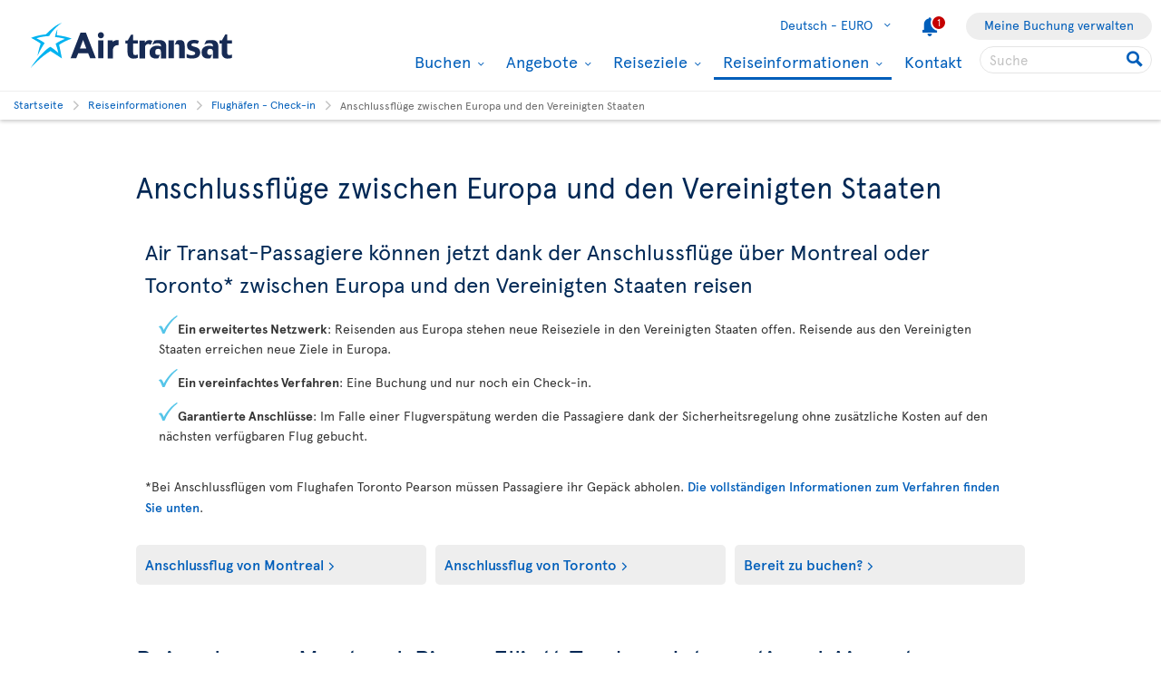

--- FILE ---
content_type: text/html; charset=utf-8
request_url: https://www.airtransat.com/de-DE/reiseinformationen/flughafen-und-check-influghafen-und-check-in/anschlussfluge-zwischen-europa-und-den-vereinigten-staaten?footer=502&formdata=q%2Ftzde3m+dr6vtrop5ogwu7qhp0dw25ilbxgmcrq44jlr+duowmqm6stqt9lqar7mwxjnjtzpabkldj96amko9qmnm3uk609%2Fwym9tjvvi4tr4fapcpvbmgofjravge8jpzqwhtqqzsdkqdccgmb3q%3D%3D%3Fquery%3D
body_size: 59742
content:
<!DOCTYPE html>
<html  xml:lang="de" lang="de" dir="ltr">
<head id="head"><title>
	Anschlussfl&#252;ge zwischen Europa und den Vereinigten Staaten &#252;ber Montreal | Air Transat
</title>
    <script type="text/javascript">
        dataLayer = [{
  "page": {
    "language": "de",
    "country": "DE",
    "locale": "de-DE",
    "type": "travel-information",
    "customURL": "/Travel-information/Airports-and-check-in/Connecting-flights-between-Europe-and-the-U-S",
    "aBtest_expId": "",
    "aBtest_expVar": ""
  },
  "ecomm_pagetype": "travel-information",
  "device": "desktop"
}];
    </script>

    
    <meta http-equiv="X-UA-Compatible" content="IE=edge,chrome=1">
    <meta name="viewport" content="width=device-width, user-scalable=yes, initial-scale=1.0, minimum-scale=1.0">
    <meta name="p:domain_verify" content="e9ac1d80571c4dd60255321c3c83f6e6"/>
    <meta name="robots" content="noindex"><meta name="description" content="Air Transat-Passagiere können jetzt dank der Anschlussflüge über Montreal oder Toronto zwischen Europa und den Vereinigten Staaten reisen." /> 
<meta charset="UTF-8" /> 
 
<link href="/favicon.ico" type="image/x-icon" rel="shortcut icon"/>
<link href="/favicon.ico" type="image/x-icon" rel="icon"/>


  <script>
(function getExternalConsent() {
  let queryParams = new URLSearchParams(window.location.search)
  var paramList = ["USPrivacy", "addtlString", "tcString", "consentedDate", "groups"]
  window.OTExternalConsent = {}
  paramList.forEach(param=>{
    window.OTExternalConsent[param] = queryParams.get(param)
  })
})();
</script>
  <script>
function enableTargeting() {
  OneTrust.UpdateConsent("Category","C0004:1");
}
function enableFunctional() {
  OneTrust.UpdateConsent("Category","C0003:1");
}
</script>

  <!-- OneTrust Cookies Consent Notice start for airtransat.com -->
  <script src="https://cdn.cookielaw.org/scripttemplates/otSDKStub.js" data-document-language="true" type="text/javascript" charset="UTF-8" data-domain-script="70af7950-4667-4b6f-83d2-441c6c99709f" ></script>
  <script type="text/javascript">
window.OptanonWrapper = function() {
if (!OnetrustActiveGroups.includes("C0003")) {
                if (!window.optanonPlaceHolderLoaded) {
                    //Utiliser les macros pour recuperer les res strings
                    window.optanonPlaceHolderTitle = "Unzugänglicher Inhalt";
                    window.optanonPlaceHolderText = "Um diesen Inhalt anzuzeigen, ändern Sie bitte Ihre Einstellungen in Bezug auf Cookies.";
                    window.optanonPlaceHolderCtaText = "Funktionelle cookies akzeptieren";
                    window.optanonPlaceHolderIcon = "";
                    //Ref to optanon method to accept cookies here
                    window.optanonPlaceHolderCta = enableFunctional;

                    let placeHolderCss = document.createElement("link");
                    placeHolderCss.setAttribute("href", "//static.airtransat.com/frontend/bundles/external/scripts/onetrusttransatstyle.prod.css?v=26.1.1.5.131");
                    placeHolderCss.setAttribute("type", "text/css");
                    placeHolderCss.setAttribute("rel", "stylesheet");
                    document.body.appendChild(placeHolderCss);

                    let placeHolderScript = document.createElement("script");
                    placeHolderScript.setAttribute("src", "//static.airtransat.com/frontend/bundles/external/scripts/onetrusttransat.prod.js?v=26.1.1.5.131");
                    placeHolderScript.setAttribute("type", "text/javascript");
                    placeHolderScript.setAttribute("async", true);
                    document.body.appendChild(placeHolderScript);
                }
                else {
                    window.initIframePlaceholder();
                }
            }
            else if (window.optanonPlaceHolderLoaded) {
                window.hideIframePlaceholder();
            }
  }
</script>
  <script>
function rewriteCrossDomainUrl(url) {
  if (typeof url !== 'string' || !window.OnetrustActiveGroups)
    return url;

  var searchHost = window.location.host.endsWith(".transat.com") ? ".airtransat.com" : ".transat.com";
  return url.replace(new RegExp("^(\\w+:)?//([^/?#]+)(/[^?#]*)?(\\?[^#]+)?(#.*)?$"), function(results, protocol, host, path, params, anchor) {
    if (host.toLowerCase().endsWith(searchHost)) {
        var searchParams = new URLSearchParams(params || '');
        searchParams.set('groups', [1, 2, 3, 4].map(function(i) { return 'C000' + i + ':' + (window.OnetrustActiveGroups.includes('C000' + i) ? 1 : 0)}).join(','));
        searchParams.set('consentedDate', new Date().toISOString());
        return (protocol || '') + '//' + host + (path || '') + '?' + searchParams.toString() + (anchor || '');
    }
  
    return results;
  })
}

window.document.addEventListener('click', function(e) {
  if (e.target) {
    var link = e.target.closest('a');
    if (link && link.href) {
      var newUrl = rewriteCrossDomainUrl(link.href);
      if (link.href != newUrl)
        link.href = newUrl;
    }
  }
});
</script>
  <!-- OneTrust Cookies Consent Notice end for airtransat.com -->



<!-- Google Tag Manager for airtransat.com -->
<script>(function(w,d,s,l,i){w[l]=w[l]||[];w[l].push({'gtm.start':
    new Date().getTime(),event:'gtm.js'});var f=d.getElementsByTagName(s)[0],
    j=d.createElement(s),dl=l!='dataLayer'?'&l='+l:'';j.async=true;j.src=
    '//www.googletagmanager.com/gtm.js?id='+i+dl;
    f.parentNode.insertBefore(j,f);
})(window, document, 'script', 'dataLayer', 'GTM-TRRZL6');</script>
<!-- End Google Tag Manager for airtransat.com -->
    <link rel="shortcut icon " href="https://airtransatcommedia.blob.core.windows.net/tswcm/media/tsca/skin/img/favicon.ico" />
    <link rel="icon" href="https://airtransatcommedia.blob.core.windows.net/tswcm/media/tsca/skin/img/favicon.ico" />
    <link rel="canonical" href="https://www.airtransat.com/de-DE/reiseinformationen/flughafen-und-check-influghafen-und-check-in/anschlussfluge-zwischen-europa-und-den-vereinigten-staaten" />
    
    <link rel="alternate" hreflang="nl-NL" href="https://www.airtransat.com/nl-NL/reisinformatie/luchthaven-en-incheckinformatie/aansluitende-vluchten-tussen-europa-en-de-verenigde-staten" />
    
    <link rel="alternate" hreflang="de-DE" href="https://www.airtransat.com/de-DE/reiseinformationen/flughafen-und-check-influghafen-und-check-in/anschlussfluge-zwischen-europa-und-den-vereinigten-staaten" />
    
    <link rel="alternate" hreflang="en-IE" href="https://www.airtransat.com/en-IE/travel-information/airports-and-check-in/connecting-flights-between-europe-and-the-u-s" />
    
    <link rel="alternate" hreflang="en-US" href="https://www.airtransat.com/en-US/travel-information/airports-and-check-in/connecting-flights-between-europe-and-the-u-s" />
    
    <link rel="alternate" hreflang="en-CA" href="https://www.airtransat.com/en-CA/travel-information/airports-and-check-in/connecting-flights-between-europe-and-the-u-s" />
    
    <link rel="alternate" hreflang="en-GB" href="https://www.airtransat.com/en-GB/travel-information/airports-and-check-in/connecting-flights-between-europe-and-the-u-s" />
    
    <link rel="alternate" hreflang="it-IT" href="https://www.airtransat.com/it-IT/informazioni-di-viaggio/aeroporti-e-check-in/voli-di-coincidenza-tra-l-europa-e-gli-stati-uniti" />
    
    <link rel="alternate" hreflang="fr-FR" href="https://www.airtransat.com/fr-FR/info-voyage/aeroports-et-enregistrement/vols-entre-l-europe-et-les-etats-unis-avec-correspondance" />
    
    <link rel="alternate" hreflang="fr-CA" href="https://www.airtransat.com/fr-CA/info-voyage/aeroports-et-enregistrement/vols-entre-l-europe-et-les-etats-unis-avec-correspondance" />
    
    <link rel="alternate" hreflang="pt-PT" href="https://www.airtransat.com/pt-PT/informacoes-de-viagem/aeroportos-e-check-in/voos-de-ligacao-entre-europa-e-os-estados-unidos" />
    
    <link rel="alternate" hreflang="es-ES" href="https://www.airtransat.com/es-ES/informacion-de-viaje/aeropuertos-y-facturacion/vuelos-de-conexion-entre-europa-y-los-estados-unidos" />
    
    <link rel="alternate" hreflang="es-US" href="https://www.airtransat.com/es-US/informacion-de-viaje/aeropuertos-y-facturacion/vuelos-de-conexion-entre-europa-y-los-estados-unidos" />
    

    <meta property="og:title" content="Anschlussflüge zwischen Europa und den Vereinigten Staaten über Montreal | Air Transat" />
    <meta property="og:url" content="https://www.airtransat.com/de-DE/reiseinformationen/flughafen-und-check-influghafen-und-check-in/anschlussfluge-zwischen-europa-und-den-vereinigten-staaten" />
    <meta property="og:type" content="website" />
    <meta property="og:site_name" content="Air Transat" />
    <meta property="og:description" content="Air Transat-Passagiere können jetzt dank der Anschlussflüge über Montreal oder Toronto zwischen Europa und den Vereinigten Staaten reisen." />

    <meta property="og:image" content="https://staticcontent.transat.com/wcm/media/TSCA/skin/img/logos/facebook.jpg" />
    <meta property="og:image:secure_url" content="https://staticcontent.transat.com/wcm/media/TSCA/skin/img/logos/facebook.jpg" />
    <meta property="og:image:type" content="image/jpeg" />
    <meta property="og:image:alt" content="Air Transat-Passagiere können jetzt dank der Anschlussflüge über Montreal oder Toronto zwischen Europa und den Vereinigten Staaten reisen." />
     
     
        <!-- SmartBanner on apple device  if url argument (queryparameter) is_mobile=true do not display meta -->
        <meta name="apple-itunes-app" content="app-id=937379405, affiliate-data=ct=smartapp_banner_TS&pt=1207724" />
    <link rel="stylesheet" type="text/css" href="//static.airtransat.com/frontend/bundles/airtransat-main.prod.css?v=26.1.1.5.131" /><link rel="stylesheet" type="text/css" href="//static.airtransat.com/frontend/bundles/external/vue3/bundle_headerfooter.prod.css?v=26.1.1.5.131" />
    
    <script>
        window["webSiteRootAPI"] = 'api.airtransat.com';
    </script>

     <style>
body, .ui-widget {

  font-family: 'Apercu Pro', sans-serif;

}

</style></head>
<body class="LTR Chrome DEDE ContentBody de-DE TSCA" >
    
    <!-- Google Tag Manager (noscript) for airtransat.com -->
<noscript><iframe src="//www.googletagmanager.com/ns.html?id=GTM-TRRZL6" height="0" width="0" style="display:none;visibility:hidden"></iframe></noscript>
<!-- End Google Tag Manager (noscript) for airtransat.com -->
    <form method="post" action="/de-DE/reiseinformationen/flughafen-und-check-influghafen-und-check-in/anschlussfluge-zwischen-europa-und-den-vereinigten-staaten?footer=502&amp;formdata=q%2ftzde3m+dr6vtrop5ogwu7qhp0dw25ilbxgmcrq44jlr+duowmqm6stqt9lqar7mwxjnjtzpabkldj96amko9qmnm3uk609%2fwym9tjvvi4tr4fapcpvbmgofjravge8jpzqwhtqqzsdkqdccgmb3q%3d%3d%3fquery%3d" id="form">
<div class="aspNetHidden">
<input type="hidden" name="__CMSCsrfToken" id="__CMSCsrfToken" value="SeTq3e7vQRaGumrqhRnpVOkhKqq5cQYGi5kw/q+ObaKqs3FRxbrr/Q9eTFCf2xnmiso7LxADh/rW3JBcgdCxE6xLDeA=" />
<input type="hidden" name="__EVENTTARGET" id="__EVENTTARGET" value="" />
<input type="hidden" name="__EVENTARGUMENT" id="__EVENTARGUMENT" value="" />

</div>

<script type="text/javascript">
//<![CDATA[
var theForm = document.forms['form'];
if (!theForm) {
    theForm = document.form;
}
function __doPostBack(eventTarget, eventArgument) {
    if (!theForm.onsubmit || (theForm.onsubmit() != false)) {
        theForm.__EVENTTARGET.value = eventTarget;
        theForm.__EVENTARGUMENT.value = eventArgument;
        theForm.submit();
    }
}
//]]>
</script>


<script src="/WebResource.axd?d=pynGkmcFUV13He1Qd6_TZLroKp7weEpAyiOoDkjsIHkzM0pDHmQ5ShVPGC4Y7LPC6Xy9lw2&amp;t=638901526312636832" type="text/javascript"></script>

<input type="hidden" name="lng" id="lng" value="de-DE" />
<script type="text/javascript">
	//<![CDATA[

function PM_Postback(param) { if (window.top.HideScreenLockWarningAndSync) { window.top.HideScreenLockWarningAndSync(1080); } if(window.CMSContentManager) { CMSContentManager.allowSubmit = true; }; __doPostBack('m$am',param); }
function PM_Callback(param, callback, ctx) { if (window.top.HideScreenLockWarningAndSync) { window.top.HideScreenLockWarningAndSync(1080); }if (window.CMSContentManager) { CMSContentManager.storeContentChangedStatus(); };WebForm_DoCallback('m$am',param,callback,ctx,null,true); }
//]]>
</script>
<script src="/ScriptResource.axd?d=NJmAwtEo3Ipnlaxl6CMhvm-_5TUk-RK-DmJbdGdbLBqxb1kACl9M5jwmiW7-BFa6UAiKHrvV5KgVKABwm5sM5OpszIc2VBOcjdmfGf1jfq1TBr0oy0UzZFcYEs_P39hHJLze7Q4TmRUv8U3bfdGBZ_1nqPc1&amp;t=345ad968" type="text/javascript"></script>
<script src="/ScriptResource.axd?d=dwY9oWetJoJoVpgL6Zq8OM3cWqbsTvTzEU0Yf3mQdAIRdXRVhh3yymJKBHXHIfjE04yPs66Q0Q84qEVAuhlAOKXTQtE1SWGI3ZKq6tTY_X85yl9aeBf-70JiHbq6QTWNFKQ-ZrLg1LjoaR58GgxfzLHIVFQ1&amp;t=345ad968" type="text/javascript"></script>
<script type="text/javascript">
	//<![CDATA[

var CMS = CMS || {};
CMS.Application = {
  "language": "de",
  "imagesUrl": "/CMSPages/GetResource.ashx?image=%5bImages.zip%5d%2f",
  "isDebuggingEnabled": true,
  "applicationUrl": "/",
  "isDialog": false,
  "isRTL": "false"
};

//]]>
</script>
<div class="aspNetHidden">

	<input type="hidden" name="__VIEWSTATEGENERATOR" id="__VIEWSTATEGENERATOR" value="A5343185" />
	<input type="hidden" name="__SCROLLPOSITIONX" id="__SCROLLPOSITIONX" value="0" />
	<input type="hidden" name="__SCROLLPOSITIONY" id="__SCROLLPOSITIONY" value="0" />
</div>
    <script type="text/javascript">window.tsConfig=function(r){var n=function(r){return Array.isArray(r)},t=function(r){return!n(r)&&"object"==typeof r},o=function(r,n){Array.prototype.push.apply(r,n)},i=function(r,f){if(!t(f))return r;if(!t(r))return f;for(var u in f)if(f.hasOwnProperty(u)){var e=r[u],a=f[u];n(e)&&n(a)?o(e,a):t(e)&&t(a)?i(e,a):r[u]=a}return r};return i(r,{"helpful":{"url":"/CMSPages/_Transat/UpdateHelpful.aspx","guid":"ee7fef47-c2b5-472e-861c-6027909b5805"},"deviceType":"Desktop","pageName":"Anschlussflüge zwischen Europa und den Vereinigten Staaten","culture":"de-DE","language":"de","currencyFormat":"{0}€","mediaLibrary":"https://airtransatcommedia.blob.core.windows.net/tswcm/media/tsca/skin/","staticContentRoot":"//static.airtransat.com","domain":"www.airtransat.com","labels":{"goToHome":"Land/Sprache ändern","languageAccessibility":"Wählen Sie Ihre Sprache. Die aktuelle Auswahl ist"},"cultures":[{"code":"de-DE","name":"German","url":"/de-DE/reiseinformationen/flughafen-und-check-influghafen-und-check-in/anschlussfluge-zwischen-europa-und-den-vereinigten-staaten?footer=502&formdata=q%2ftzde3m+dr6vtrop5ogwu7qhp0dw25ilbxgmcrq44jlr+duowmqm6stqt9lqar7mwxjnjtzpabkldj96amko9qmnm3uk609%2fwym9tjvvi4tr4fapcpvbmgofjravge8jpzqwhtqqzsdkqdccgmb3q%3d%3d%3fquery%3d"}],"contextualParameters":{"footer":"502","formdata":"q%2ftzde3m+dr6vtrop5ogwu7qhp0dw25ilbxgmcrq44jlr+duowmqm6stqt9lqar7mwxjnjtzpabkldj96amko9qmnm3uk609%2fwym9tjvvi4tr4fapcpvbmgofjravge8jpzqwhtqqzsdkqdccgmb3q%3d%3d%3fquery%3d"},"location":{"latitude":39.9625,"longitude":-83.0061,"nearestAirportsFromPosition":["YQG"]},"mobileModeThresholdInPixel":767,"angularDebug":false,"hostByEnvironment":{"seatSelection":"services.airtransat.com","reservationsSV":"https://reservations.transat.com","tdpEdoc":"https://bookings.airtransat.com/TSOnline/ReservationRetrieveRemoteExternal.do?formAction=ReservationRetrieveRemoteExternal.do&action=MMB","tdpBookingDesktop":"https://bookings.airtransat.com/ts-next-gen-ux/air-lfs-external/","tdpBookingMobile":"https://bookings.airtransat.com/ts-next-gen-ux/air-lfs-external/","toPortal":"www.transat.com","tsapi":"api.airtransat.com","tsProduct":"wcm.transat.com","tsDetailOffer":"www.transat.com","tsStaticContent":"staticcontent.transat.com","tswcm":"www.airtransat.com","tosapi":"sapi.transat.com","tocbapi":"cbapi.transat.com","ttsmmb":"https://edocs.softvoyage.com/cgi-bin/sax-edocs/edoc.cgi?code_ag=atr&alias=atr&tourop=VAT&view_request=Y&email_request=&email=&bookingtype=I&bypax=Y","tdpmmb":"https://bookings.airtransat.com","toDetailOffer":"www.transat.com","napi":"https://api.transat.com/notifications","edmRender":"https://api.transat.com/edocs/render?code_ag=atr&alias=atr&tourop=VAT&view_request=Y&email_request=&bookingtype=I&bypax=Y","edmRenderB2B":"https://api.transat.com/edocs/render?code_ag=atr&alias=atr&tourop=VAT&view_request=Y&email_request=&email=","edmRenderB2BSecured":"https://api.transat.com/edocs/render?code_ag=TRB&alias=TRB&tourop=VAT&view_request=Y&email_request=&email=&mode=B2D","clientapi":"https://api.transat.com/client","toapi":"api.transat.com","edmValidation":"https://api.transat.com/edocs/validation?code_ag=atr&alias=atr&tourop=VAT&view_request=Y&email_request=&email=&bookingtype=I&bypax=Y","edmapi":"api.transat.com/edocs","umbrellaTO":"api.transat.com","umbrellaTS":"apis.airtransat.com","serviceNow":"https://transat.service-now.com/api/sn_sc/servicecatalog/items/1c2795dddb52bf00985f38ff9d961957/","toStaticContent":"https://static.transat.com","ttsInfoExt":"https://ttsinfoext.transat.com","dohopBooking":"https://connectair.airtransat.com","faresapi":"https://api.transat.com/fares","productsapi":"https://api.transat.com/products","flightapi":"api.transat.com/flight/","flightshoppingapi":"api.transat.com/shopping/"},"widgetConfiguration":[{"id":"Showbox_e8f98cd231a547b6b329056a6cfdaa16","culture":"de-DE","apiUrl":"api.airtransat.com","currencyLabels":{"cad":"${0}","chf":"{0}chf","eur":"{0}€","gbp":"£{0}","usd":"US ${0}"},"configID":0,"labels":{"dealAccessibilityMsg":"Flugangebot im Blickpunkt","dealOrigin":"Von","dealTaxesIncluded":"inkl. Steuern u. Gebühren","dealPeriodTo":"bis","dealRouteTypeRT":"Hin- und Rückflug","dealRouteTypeOW":"Nur Hinflug","dealDateFormat":"DD MMM YYYY","multiDealAccessibilityMsg":"Der Link wird in einem neuen Fenster geöffnet.","multiDealPeriodTo":"bis","hasBaggages":"aufgegebenes Gepäck,","hasBaggagesInfoBulle":"Aufgegebenes Gepäck ist im Flugpreis enthalten"},"cssClass":null,"cssStyle":"min-height:130px;","slides":[{"title":"","pictureUrl":"/getmedia/9672ed34-7e09-4fbc-8bb3-22f26f960437/texture-1400x275-ciel.jpg?width=1400","uglyPictureUrl":"[data-uri]","minHeightStyle":"130","cssClass":null,"blocks":[{"directive":"block-box","cssClass":"alignLeft","cssStyle":null,"linkCssClass":null,"title":"","titleSize":"h2","content":"","button":null,"gtmPromoCreative":"singleslide-box"}],"linkUrl":null,"openLinkInNewTab":false,"videosEnabled":false,"videoDomain":null,"videoPath":null,"autoPlay":false,"showMediaControls":false,"geolocalizeWhen":0,"geolocalizeProvinces":null,"gtmPromoId":"widget_showbox","gtmPromoCreative":"singleslide-box","gtmPromoName":""}],"automaticSlideScrollingActivation":false,"automaticSlideScrollingIntervalDuration":0,"automaticSlideScrollingCycleCount":0,"minHeight":0,"geolocalizeWhen":0,"geolocalizeProvinces":""},{"id":"Engine_9e684c65-09d3-4cf4-a65f-a58c8c3e0a06","cultureCode":"de-DE","tsUrl":"https://www.airtransat.com","tsApiUrl":"//api.airtransat.com","toUrl":"//www.transat.com","closestAirports":["YQG"],"resourceStrings":{"Transat":{"Widget":{"BookingEngine":{"Flight":{"Connectair":{"cardImage":"/getmedia/a5eb704c-71cc-4a7b-842e-6c2c3c0ac137/connectairH60EN.aspx","cardImageAlt":"Connectair by Air Transat","cardTeaser":"&nbsp;","cardText1":"Hunderte von Flugkombinationen mit Air Transat und Partnerfluggesellschaften über die connectair-Buchungsplattform.","cardText2":"Optionen für den Schutz bei Flugverspätung oder -annullierung.","cardText3":"Individuelles Einchecken für jeden Flug.","cardTitle":"Sorgenfreie Verbindungen","Content":"This itinerary is available through our offer <span class='connectair' aria-label='connectair'></span> by Air Transat","Continue":"Weiter nach connectair","Title":"Connecting flights","TooltipContent":"Lorem ipsum Tooltip for more details regarding <span class='connectair' aria-label='connectair'></span> offers.","TooltipTitle":"Connecting flights"},"Continue":{"#":"Weiter","Accessibility":"Klicken Sie hier, um Ihre Suche zu starten."},"DepartureDate":{"#":"Abflug","Title":"Abflugdatum auswählen"},"FlightType":{"#":"Flugtyp","OJ":"Mehrere Reiseziele","OW":"Hinflug","RT":"Hin- und Rückflug"},"From":{"#":"Von","Accessibility":"Geben Sie Ihren Abreiseort oder Abflughafen ein.","Placeholder":"Stadt/Flughafen auswählen"},"InboundFlight":"Inbound flight","MobileEngine":{"Open":{"Accessibility":"Open search engine"},"SelectFlight":"Select a flight","Title":"Modify search"},"OutboundFlight":"Outbound flight","PromoCode":{"#":"Promocode","Accessibility":"Bitte geben Sie Ihren Promotionscode ein, falls vorhanden."},"ReturnDate":{"#":"Rückreise","Title":"Rückflugdatum auswählen"},"ReturnFrom":{"#":"Von","Accessibility":"Geben Sie Ihren zweiten Abreiseort oder Abflughafen ein.","Placeholder":"Stadt/Flughafen auswählen"},"ReturnTo":{"#":"Nach","Accessibility":"Geben Sie Ihren zweiten Bestimmungsort oder -flughafen ein.","Placeholder":"Stadt/Flughafen auswählen"},"Search":"Suche","Tabs":{"OJ":{"#":"Multi-stop Flug","Accessibility":"Suchmaschine für Flüge mit mehreren Reisezielen."},"OW":{"#":"Nur Hinflug","Accessibility":"Suchmaschine für Hinflüge."},"RT":{"#":"H&R Flug","Accessibility":"Suchmaschine für Hin- und Rückflüge."}},"To":{"#":"Nach","Accessibility":"Geben Sie Ihren Bestimmungsort oder -flughafen ein.","Placeholder":"Stadt/Flughafen auswählen"},"Travelers":{"Adults":{"#":"Erwachsene","Accessibility":"Geben Sie die Anzahl der Erwachsenen ein.","Info":"18 Jahre +"},"Ages":{"#":"Alter des Kindes bei der Rückreise:","Description":"Geben Sie das Alter des Kindes ein (zwischen 2 und 17 Jahre)."},"BabyLap":{"#":"Kleinkinder auf dem Schoß","Accessibility":"Geben Sie die Anzahl der Kleinkinder auf dem Schoß ein.","Info":"< 2 Jahre","Warning":"Wenn das Kind während der Reise 2 Jahre alt wird, muss für den Rückflug ein Sitzplatz gebucht werden."},"BabySeat":{"#":"Kleinkinder mit Sitzplatz","Accessibility":"Geben Sie die Anzahl der Kleinkinder mit Sitzplatz ein.","Info":"< 2 Jahre"},"Children":{"#":"Kinder","Accessibility":"Geben Sie die Anzahl der Kinder ein.","Info":{"#":"2-17 Jahre","To11":"2-11 yrs"}},"Header":"Anzahl der Reisenden auswählen","Label":"Anzahl der Passagiere","Traveler":"Reisender","Travelers":"Reisende","Youth":{"#":"Jugendliche(r)","Accessibility":"Indicate the number of youth.","Info":"12 - 15 ans"}}},"Tabs":{"ShowLess":"Less <","ShowMore":"More >"},"ValidationRules":{"ChildAge":"Kinder müssen zwischen 2 und 17 Jahre alt sein.","DepartureDateRequired":"Ihr Abflugdatum wird benötigt.","DepartureFromRequired":"Ein Abreiseort wird benötigt.","DepartureToRequired":"Ein Reiseziel wird benötigt.","InfantsNumber":"Nur ein Kleinkind pro Erwachsenen ist zugelassen.","MoreThanNine":"Sie können bis zu 9 Passagiere auswählen. Für 10 Passagiere oder mehr, kontaktieren Sie uns bitte unter 00800 872 672 83 oder per E-Mail an gruppen@airtransat.de","OriDestRequired":"Ursprungs- und Zielflughafen müssen ausgewählt werden","ReturnDateRequired":"Ihr Rückreisedatum wird benötigt.","ReturnFromRequired":"Ihr Rückreiseort wird benötigt.","ReturnToRequired":"Ihr Rückreiseziel wird benötigt."}}}}},"configID":1,"nodeAliasPath":"","showTabs":false,"engines":[{"name":"Flüge","type":"flight","uid":"flight0","gtmLabel":"Flight","accessibilityDescription":"Suchmaschine für Flüge.","linkUrl":null,"logoUrl":null,"linkTarget":"_self","fontIcon":"flight","specificSearchPlatform":null,"htmlContent":"","desktopDisplayMode":"dropdown-full","tabletDisplayMode":"dropdown-full","phoneDisplayMode":"dropdown-compact","isInitiallyExpanded":false}],"links":[],"initialState":"Closed","position":2,"origin":null,"destination":null,"titleLevel":2,"basePackageSearchUrl":"http://reservation.localhost.airtransat.ca/MVC/{language}/SVPackageSearchEngine/search?","hideTabIfOnlyOne":true,"flightEngine":{"tabs":["RT","OW","OJ"],"defaultTab":"RT","specificSearchPlatform":null},"packageEngine":null,"defaultTab":"flight","container":"webpage","startsExpanded":false,"additionalSearchParameters":{},"stratosCitiesSelectionSwitch":true,"coupon":null,"isGhostCoupon":false,"flexibleSearchEngine":true}],"currencyLabels":{"CAD":"${0}","CHF":"{0}chf","EUR":"{0}€","GBP":"£{0}","USD":"US ${0}"},"stratosEngine":{"id":"Engine_9e684c65-09d3-4cf4-a65f-a58c8c3e0a06","cultureCode":"de-DE","tsUrl":"https://www.airtransat.com","tsApiUrl":"//api.airtransat.com","toUrl":"//www.transat.com","closestAirports":["YQG"],"resourceStrings":{"Transat":{"Widget":{"BookingEngine":{"Flight":{"Connectair":{"cardImage":"/getmedia/a5eb704c-71cc-4a7b-842e-6c2c3c0ac137/connectairH60EN.aspx","cardImageAlt":"Connectair by Air Transat","cardTeaser":"&nbsp;","cardText1":"Hunderte von Flugkombinationen mit Air Transat und Partnerfluggesellschaften über die connectair-Buchungsplattform.","cardText2":"Optionen für den Schutz bei Flugverspätung oder -annullierung.","cardText3":"Individuelles Einchecken für jeden Flug.","cardTitle":"Sorgenfreie Verbindungen","Content":"This itinerary is available through our offer <span class='connectair' aria-label='connectair'></span> by Air Transat","Continue":"Weiter nach connectair","Title":"Connecting flights","TooltipContent":"Lorem ipsum Tooltip for more details regarding <span class='connectair' aria-label='connectair'></span> offers.","TooltipTitle":"Connecting flights"},"Continue":{"#":"Weiter","Accessibility":"Klicken Sie hier, um Ihre Suche zu starten."},"DepartureDate":{"#":"Abflug","Title":"Abflugdatum auswählen"},"FlightType":{"#":"Flugtyp","OJ":"Mehrere Reiseziele","OW":"Hinflug","RT":"Hin- und Rückflug"},"From":{"#":"Von","Accessibility":"Geben Sie Ihren Abreiseort oder Abflughafen ein.","Placeholder":"Stadt/Flughafen auswählen"},"InboundFlight":"Inbound flight","MobileEngine":{"Open":{"Accessibility":"Open search engine"},"SelectFlight":"Select a flight","Title":"Modify search"},"OutboundFlight":"Outbound flight","PromoCode":{"#":"Promocode","Accessibility":"Bitte geben Sie Ihren Promotionscode ein, falls vorhanden."},"ReturnDate":{"#":"Rückreise","Title":"Rückflugdatum auswählen"},"ReturnFrom":{"#":"Von","Accessibility":"Geben Sie Ihren zweiten Abreiseort oder Abflughafen ein.","Placeholder":"Stadt/Flughafen auswählen"},"ReturnTo":{"#":"Nach","Accessibility":"Geben Sie Ihren zweiten Bestimmungsort oder -flughafen ein.","Placeholder":"Stadt/Flughafen auswählen"},"Search":"Suche","Tabs":{"OJ":{"#":"Multi-stop Flug","Accessibility":"Suchmaschine für Flüge mit mehreren Reisezielen."},"OW":{"#":"Nur Hinflug","Accessibility":"Suchmaschine für Hinflüge."},"RT":{"#":"H&R Flug","Accessibility":"Suchmaschine für Hin- und Rückflüge."}},"To":{"#":"Nach","Accessibility":"Geben Sie Ihren Bestimmungsort oder -flughafen ein.","Placeholder":"Stadt/Flughafen auswählen"},"Travelers":{"Adults":{"#":"Erwachsene","Accessibility":"Geben Sie die Anzahl der Erwachsenen ein.","Info":"18 Jahre +"},"Ages":{"#":"Alter des Kindes bei der Rückreise:","Description":"Geben Sie das Alter des Kindes ein (zwischen 2 und 17 Jahre)."},"BabyLap":{"#":"Kleinkinder auf dem Schoß","Accessibility":"Geben Sie die Anzahl der Kleinkinder auf dem Schoß ein.","Info":"< 2 Jahre","Warning":"Wenn das Kind während der Reise 2 Jahre alt wird, muss für den Rückflug ein Sitzplatz gebucht werden."},"BabySeat":{"#":"Kleinkinder mit Sitzplatz","Accessibility":"Geben Sie die Anzahl der Kleinkinder mit Sitzplatz ein.","Info":"< 2 Jahre"},"Children":{"#":"Kinder","Accessibility":"Geben Sie die Anzahl der Kinder ein.","Info":{"#":"2-17 Jahre","To11":"2-11 yrs"}},"Header":"Anzahl der Reisenden auswählen","Label":"Anzahl der Passagiere","Traveler":"Reisender","Travelers":"Reisende","Youth":{"#":"Jugendliche(r)","Accessibility":"Indicate the number of youth.","Info":"12 - 15 ans"}}},"Tabs":{"ShowLess":"Less <","ShowMore":"More >"},"ValidationRules":{"ChildAge":"Kinder müssen zwischen 2 und 17 Jahre alt sein.","DepartureDateRequired":"Ihr Abflugdatum wird benötigt.","DepartureFromRequired":"Ein Abreiseort wird benötigt.","DepartureToRequired":"Ein Reiseziel wird benötigt.","InfantsNumber":"Nur ein Kleinkind pro Erwachsenen ist zugelassen.","MoreThanNine":"Sie können bis zu 9 Passagiere auswählen. Für 10 Passagiere oder mehr, kontaktieren Sie uns bitte unter 00800 872 672 83 oder per E-Mail an gruppen@airtransat.de","OriDestRequired":"Ursprungs- und Zielflughafen müssen ausgewählt werden","ReturnDateRequired":"Ihr Rückreisedatum wird benötigt.","ReturnFromRequired":"Ihr Rückreiseort wird benötigt.","ReturnToRequired":"Ihr Rückreiseziel wird benötigt."}}}}},"configID":1,"nodeAliasPath":"","showTabs":false,"engines":[{"name":"Flüge","type":"flight","uid":"flight0","gtmLabel":"Flight","accessibilityDescription":"Suchmaschine für Flüge.","linkTarget":"_self","fontIcon":"flight","htmlContent":"","desktopDisplayMode":"dropdown-full","tabletDisplayMode":"dropdown-full","phoneDisplayMode":"dropdown-compact","isInitiallyExpanded":false}],"links":[],"initialState":"Closed","position":2,"titleLevel":2,"basePackageSearchUrl":"http://reservation.localhost.airtransat.ca/MVC/{language}/SVPackageSearchEngine/search?","hideTabIfOnlyOne":true,"flightEngine":{"tabs":["RT","OW","OJ"],"defaultTab":"RT"},"defaultTab":"flight","container":"webpage","startsExpanded":false,"additionalSearchParameters":{},"stratosCitiesSelectionSwitch":true,"isGhostCoupon":false,"flexibleSearchEngine":true,"preload":{}}})}(window.tsConfig||window.Config);</script>
    <script type="text/javascript">
//<![CDATA[
Sys.WebForms.PageRequestManager._initialize('manScript', 'form', ['tctxM',''], [], [], 90, '');
//]]>
</script>

    <div data-kind="tsconfig" id="ctxM">

</div>
    
































<script type="text/javascript" src="//static.airtransat.com/frontend/bundles/external/scripts/backtotop.prod.js?v=26.1.1.5.131"></script><link rel="stylesheet" type="text/css" href="//static.airtransat.com/frontend/bundles/external/scripts/backtotopstyle.prod.css?v=26.1.1.5.131" />



    <header role="banner" class="TS-header bsh-smallDrop  responsive">
        

    <a href="#skipToMainContent" class="TS-outline accessibilityFastLink goToMainContent">
        <span>Zum Hauptinhalt wechseln</span>
    </a>


        
        
        <div class="TS-headerWrapper maxWidth1350 on-desktop">
            

    <a href="/de-DE/air-transat-deutschland?footer=502&amp;formdata=q%2ftzde3m+dr6vtrop5ogwu7qhp0dw25ilbxgmcrq44jlr+duowmqm6stqt9lqar7mwxjnjtzpabkldj96amko9qmnm3uk609%2fwym9tjvvi4tr4fapcpvbmgofjravge8jpzqwhtqqzsdkqdccgmb3q%3d%3d%3fquery%3d" class="TS-logoContainer on-desktop TS-outline" target="_self">
        <img class="logoImg" src="https://airtransatcommedia.blob.core.windows.net/tswcm/media/tsca/skin/img/logos/logo-airtransat-header-destop-2023.svg" alt="Logo Air Transat - Go back to home page" />
    </a>


            <nav role="navigation" class="header-sideBody">
                <div class="TS-infosContainer">
                    


                    

        <div class="langSelector extended-panel">

            <button class="langSelector-btn" type="button">
                <span class="btn-label icon-chevronD">
                    <span class="country-name">Deutsch -</span>
                    EURO
                </span>
                <span class="icon accessibilityMsg">Select your language. The current selection is Deutsch - EURO</span>
            </button>

                <div class="langSelector-panel on-desktop">
                    <ul class="langSelector-list">
                            <li class="langSelector-list-container">
                                <span class="list-title">Amerika</span>
                                <ul class="languageSelector-list">
                                        <li class="langSelector-lang">
                                            <a tabindex="-1" class="lang-link"
                                               lang="en"
                                               href="/en-CA/travel-information/airports-and-check-in/connecting-flights-between-europe-and-the-u-s?footer=502&amp;formdata=q%2ftzde3m+dr6vtrop5ogwu7qhp0dw25ilbxgmcrq44jlr+duowmqm6stqt9lqar7mwxjnjtzpabkldj96amko9qmnm3uk609%2fwym9tjvvi4tr4fapcpvbmgofjravge8jpzqwhtqqzsdkqdccgmb3q%3d%3d%3fquery%3d"
                                               onclick="dataLayer.push({ event: 'ga4_gtm_event', ga4_event: 'click_air_transat_menu', ga4_eventParams: { event_group: 'main menu', menu_category: 'language selection', menu_item: 'english - cad' } })"
                                               data-culture-code="en-CA">
                                                English - CAD
                                            </a>
                                        </li>
                                        <li class="langSelector-lang">
                                            <a tabindex="-1" class="lang-link"
                                               lang="fr"
                                               href="/fr-CA/info-voyage/aeroports-et-enregistrement/vols-entre-l-europe-et-les-etats-unis-avec-correspondance?footer=502&amp;formdata=q%2ftzde3m+dr6vtrop5ogwu7qhp0dw25ilbxgmcrq44jlr+duowmqm6stqt9lqar7mwxjnjtzpabkldj96amko9qmnm3uk609%2fwym9tjvvi4tr4fapcpvbmgofjravge8jpzqwhtqqzsdkqdccgmb3q%3d%3d%3fquery%3d"
                                               onclick="dataLayer.push({ event: 'ga4_gtm_event', ga4_event: 'click_air_transat_menu', ga4_eventParams: { event_group: 'main menu', menu_category: 'language selection', menu_item: 'fran&#231;ais - cad' } })"
                                               data-culture-code="fr-CA">
                                                Fran&#231;ais - CAD
                                            </a>
                                        </li>
                                        <li class="langSelector-lang">
                                            <a tabindex="-1" class="lang-link"
                                               lang="en"
                                               href="/en-US/travel-information/airports-and-check-in/connecting-flights-between-europe-and-the-u-s?footer=502&amp;formdata=q%2ftzde3m+dr6vtrop5ogwu7qhp0dw25ilbxgmcrq44jlr+duowmqm6stqt9lqar7mwxjnjtzpabkldj96amko9qmnm3uk609%2fwym9tjvvi4tr4fapcpvbmgofjravge8jpzqwhtqqzsdkqdccgmb3q%3d%3d%3fquery%3d"
                                               onclick="dataLayer.push({ event: 'ga4_gtm_event', ga4_event: 'click_air_transat_menu', ga4_eventParams: { event_group: 'main menu', menu_category: 'language selection', menu_item: 'english - usd' } })"
                                               data-culture-code="en-US">
                                                English - USD
                                            </a>
                                        </li>
                                        <li class="langSelector-lang">
                                            <a tabindex="-1" class="lang-link"
                                               lang="es"
                                               href="/es-US/informacion-de-viaje/aeropuertos-y-facturacion/vuelos-de-conexion-entre-europa-y-los-estados-unidos?footer=502&amp;formdata=q%2ftzde3m+dr6vtrop5ogwu7qhp0dw25ilbxgmcrq44jlr+duowmqm6stqt9lqar7mwxjnjtzpabkldj96amko9qmnm3uk609%2fwym9tjvvi4tr4fapcpvbmgofjravge8jpzqwhtqqzsdkqdccgmb3q%3d%3d%3fquery%3d"
                                               onclick="dataLayer.push({ event: 'ga4_gtm_event', ga4_event: 'click_air_transat_menu', ga4_eventParams: { event_group: 'main menu', menu_category: 'language selection', menu_item: 'espa&#241;ol - usd' } })"
                                               data-culture-code="es-US">
                                                Espa&#241;ol - USD
                                            </a>
                                        </li>
                                </ul>
                            </li>
                            <li class="langSelector-list-container">
                                <span class="list-title">Europa</span>
                                <ul class="languageSelector-list">
                                        <li class="langSelector-lang isSelected">
                                            <a tabindex="-1" class="lang-link"
                                               lang="de"
                                               href="/de-DE/reiseinformationen/flughafen-und-check-influghafen-und-check-in/anschlussfluge-zwischen-europa-und-den-vereinigten-staaten?footer=502&amp;formdata=q%2ftzde3m+dr6vtrop5ogwu7qhp0dw25ilbxgmcrq44jlr+duowmqm6stqt9lqar7mwxjnjtzpabkldj96amko9qmnm3uk609%2fwym9tjvvi4tr4fapcpvbmgofjravge8jpzqwhtqqzsdkqdccgmb3q%3d%3d%3fquery%3d"
                                               onclick="dataLayer.push({ event: 'ga4_gtm_event', ga4_event: 'click_air_transat_menu', ga4_eventParams: { event_group: 'main menu', menu_category: 'language selection', menu_item: 'deutsch - euro' } })"
                                               data-culture-code="de-DE">
                                                Deutsch - EURO
                                            </a>
                                        </li>
                                        <li class="langSelector-lang">
                                            <a tabindex="-1" class="lang-link"
                                               lang="en"
                                               href="/en-IE/travel-information/airports-and-check-in/connecting-flights-between-europe-and-the-u-s?footer=502&amp;formdata=q%2ftzde3m+dr6vtrop5ogwu7qhp0dw25ilbxgmcrq44jlr+duowmqm6stqt9lqar7mwxjnjtzpabkldj96amko9qmnm3uk609%2fwym9tjvvi4tr4fapcpvbmgofjravge8jpzqwhtqqzsdkqdccgmb3q%3d%3d%3fquery%3d"
                                               onclick="dataLayer.push({ event: 'ga4_gtm_event', ga4_event: 'click_air_transat_menu', ga4_eventParams: { event_group: 'main menu', menu_category: 'language selection', menu_item: 'english - euro' } })"
                                               data-culture-code="en-IE">
                                                English - EURO
                                            </a>
                                        </li>
                                        <li class="langSelector-lang">
                                            <a tabindex="-1" class="lang-link"
                                               lang="es"
                                               href="/es-ES/informacion-de-viaje/aeropuertos-y-facturacion/vuelos-de-conexion-entre-europa-y-los-estados-unidos?footer=502&amp;formdata=q%2ftzde3m+dr6vtrop5ogwu7qhp0dw25ilbxgmcrq44jlr+duowmqm6stqt9lqar7mwxjnjtzpabkldj96amko9qmnm3uk609%2fwym9tjvvi4tr4fapcpvbmgofjravge8jpzqwhtqqzsdkqdccgmb3q%3d%3d%3fquery%3d"
                                               onclick="dataLayer.push({ event: 'ga4_gtm_event', ga4_event: 'click_air_transat_menu', ga4_eventParams: { event_group: 'main menu', menu_category: 'language selection', menu_item: 'espa&#241;ol - euro' } })"
                                               data-culture-code="es-ES">
                                                Espa&#241;ol - EURO
                                            </a>
                                        </li>
                                        <li class="langSelector-lang">
                                            <a tabindex="-1" class="lang-link"
                                               lang="fr"
                                               href="/fr-FR/info-voyage/aeroports-et-enregistrement/vols-entre-l-europe-et-les-etats-unis-avec-correspondance?footer=502&amp;formdata=q%2ftzde3m+dr6vtrop5ogwu7qhp0dw25ilbxgmcrq44jlr+duowmqm6stqt9lqar7mwxjnjtzpabkldj96amko9qmnm3uk609%2fwym9tjvvi4tr4fapcpvbmgofjravge8jpzqwhtqqzsdkqdccgmb3q%3d%3d%3fquery%3d"
                                               onclick="dataLayer.push({ event: 'ga4_gtm_event', ga4_event: 'click_air_transat_menu', ga4_eventParams: { event_group: 'main menu', menu_category: 'language selection', menu_item: 'fran&#231;ais - euro' } })"
                                               data-culture-code="fr-FR">
                                                Fran&#231;ais - EURO
                                            </a>
                                        </li>
                                        <li class="langSelector-lang">
                                            <a tabindex="-1" class="lang-link"
                                               lang="it"
                                               href="/it-IT/informazioni-di-viaggio/aeroporti-e-check-in/voli-di-coincidenza-tra-l-europa-e-gli-stati-uniti?footer=502&amp;formdata=q%2ftzde3m+dr6vtrop5ogwu7qhp0dw25ilbxgmcrq44jlr+duowmqm6stqt9lqar7mwxjnjtzpabkldj96amko9qmnm3uk609%2fwym9tjvvi4tr4fapcpvbmgofjravge8jpzqwhtqqzsdkqdccgmb3q%3d%3d%3fquery%3d"
                                               onclick="dataLayer.push({ event: 'ga4_gtm_event', ga4_event: 'click_air_transat_menu', ga4_eventParams: { event_group: 'main menu', menu_category: 'language selection', menu_item: 'italiano - euro' } })"
                                               data-culture-code="it-IT">
                                                Italiano - EURO
                                            </a>
                                        </li>
                                        <li class="langSelector-lang">
                                            <a tabindex="-1" class="lang-link"
                                               lang="nl"
                                               href="/nl-NL/reisinformatie/luchthaven-en-incheckinformatie/aansluitende-vluchten-tussen-europa-en-de-verenigde-staten?footer=502&amp;formdata=q%2ftzde3m+dr6vtrop5ogwu7qhp0dw25ilbxgmcrq44jlr+duowmqm6stqt9lqar7mwxjnjtzpabkldj96amko9qmnm3uk609%2fwym9tjvvi4tr4fapcpvbmgofjravge8jpzqwhtqqzsdkqdccgmb3q%3d%3d%3fquery%3d"
                                               onclick="dataLayer.push({ event: 'ga4_gtm_event', ga4_event: 'click_air_transat_menu', ga4_eventParams: { event_group: 'main menu', menu_category: 'language selection', menu_item: 'nederlands - euro' } })"
                                               data-culture-code="nl-NL">
                                                Nederlands - EURO
                                            </a>
                                        </li>
                                        <li class="langSelector-lang">
                                            <a tabindex="-1" class="lang-link"
                                               lang="pt"
                                               href="/pt-PT/informacoes-de-viagem/aeroportos-e-check-in/voos-de-ligacao-entre-europa-e-os-estados-unidos?footer=502&amp;formdata=q%2ftzde3m+dr6vtrop5ogwu7qhp0dw25ilbxgmcrq44jlr+duowmqm6stqt9lqar7mwxjnjtzpabkldj96amko9qmnm3uk609%2fwym9tjvvi4tr4fapcpvbmgofjravge8jpzqwhtqqzsdkqdccgmb3q%3d%3d%3fquery%3d"
                                               onclick="dataLayer.push({ event: 'ga4_gtm_event', ga4_event: 'click_air_transat_menu', ga4_eventParams: { event_group: 'main menu', menu_category: 'language selection', menu_item: 'portugu&#234;s - euro' } })"
                                               data-culture-code="pt-PT">
                                                Portugu&#234;s - EURO
                                            </a>
                                        </li>
                                        <li class="langSelector-lang">
                                            <a tabindex="-1" class="lang-link"
                                               lang="en"
                                               href="/en-GB/travel-information/airports-and-check-in/connecting-flights-between-europe-and-the-u-s?footer=502&amp;formdata=q%2ftzde3m+dr6vtrop5ogwu7qhp0dw25ilbxgmcrq44jlr+duowmqm6stqt9lqar7mwxjnjtzpabkldj96amko9qmnm3uk609%2fwym9tjvvi4tr4fapcpvbmgofjravge8jpzqwhtqqzsdkqdccgmb3q%3d%3d%3fquery%3d"
                                               onclick="dataLayer.push({ event: 'ga4_gtm_event', ga4_event: 'click_air_transat_menu', ga4_eventParams: { event_group: 'main menu', menu_category: 'language selection', menu_item: 'english - gbp' } })"
                                               data-culture-code="en-GB">
                                                English - GBP
                                            </a>
                                        </li>
                                </ul>
                            </li>
                    </ul>
                </div>

        </div>

                    

    <div class="alertItem">
        <a href="/de-DE/Services/Document/RedirectTo?nodeAliasPath=%2fTravel-information%2fNotice-to-Travellers&amp;footer=502&amp;formdata=q%2ftzde3m+dr6vtrop5ogwu7qhp0dw25ilbxgmcrq44jlr+duowmqm6stqt9lqar7mwxjnjtzpabkldj96amko9qmnm3uk609%2fwym9tjvvi4tr4fapcpvbmgofjravge8jpzqwhtqqzsdkqdccgmb3q%3d%3d%3fquery%3d" 
           title="active alert." 
           onmouseup="addMenuGtmEvent('alert', '', '', '/Travel-information/Notice-to-Travellers')" 
           onclick="dataLayer.push({ event: 'ga4_gtm_event', ga4_event: 'click_air_transat_menu', ga4_eventParams: { event_group: 'main menu', menu_category: 'notice to travellers', menu_item: 'notice to travellers' } })"
           target="_blank">
            <span class="withChip icon-notify">
                <span class="chip">1</span>
            </span>
            <span class="accessibilityMsg">active alert.</span>
        </a>
    </div>

                    

        <div class="co-header-btn" data-nodealiaspath="/my-booking" data-caption="Meine Buchung verwalten">
            <a href="/de-DE/meine-buchung?footer=502&amp;formdata=q%2ftzde3m+dr6vtrop5ogwu7qhp0dw25ilbxgmcrq44jlr+duowmqm6stqt9lqar7mwxjnjtzpabkldj96amko9qmnm3uk609%2fwym9tjvvi4tr4fapcpvbmgofjravge8jpzqwhtqqzsdkqdccgmb3q%3d%3d%3fquery%3d" target="_self">
                Meine Buchung verwalten
            </a>
        </div>

                </div>

                    <div class="mainMenu-container">
                        <span class="accessibilityMsg">Hauptmen&#252;.</span>
                        


<ul class="mainMenu-list">
            <li class="mainMenu-listItem mobileMenu" data-nodealiaspath="/my-booking" data-caption="Meine Buchung verwalten">
                <a href="/de-DE/meine-buchung?footer=502&amp;formdata=q%2ftzde3m+dr6vtrop5ogwu7qhp0dw25ilbxgmcrq44jlr+duowmqm6stqt9lqar7mwxjnjtzpabkldj96amko9qmnm3uk609%2fwym9tjvvi4tr4fapcpvbmgofjravge8jpzqwhtqqzsdkqdccgmb3q%3d%3d%3fquery%3d" class="mainMenu-listItem-link "
                   target="_self">
                    Meine Buchung verwalten
                </a>
            </li>
            <li class="mainMenu-listItem extended-panel l-col2 desktopMenu mobileMenu" data-nodealiaspath="/book" data-caption="Buchen">
                <a href="/de-DE/buchen?footer=502&amp;formdata=q%2ftzde3m+dr6vtrop5ogwu7qhp0dw25ilbxgmcrq44jlr+duowmqm6stqt9lqar7mwxjnjtzpabkldj96amko9qmnm3uk609%2fwym9tjvvi4tr4fapcpvbmgofjravge8jpzqwhtqqzsdkqdccgmb3q%3d%3d%3fquery%3d" aria-haspopup="true" class="mainMenu-listItem-link" target="_self" tabindex="0">
                    Buchen
                    <span class="accessibilityMsg">Dropdown Menu : Press the enter key to show the sub-menu</span>
                </a>
                    <ul class="subMenu-lists-container">
                            <li class="subMenu-list desktopMenu mobileMenu" data-nodealiaspath="/book/book-a-flight" data-caption="Flug">
                                <a class="subMenu-list-title" href="/de-DE/flug-nach-kanada?footer=502&amp;formdata=q%2ftzde3m+dr6vtrop5ogwu7qhp0dw25ilbxgmcrq44jlr+duowmqm6stqt9lqar7mwxjnjtzpabkldj96amko9qmnm3uk609%2fwym9tjvvi4tr4fapcpvbmgofjravge8jpzqwhtqqzsdkqdccgmb3q%3d%3d%3fquery%3d" target="_self">
                                    <span>Flug</span>
                                </a>
                                    <ul class="subMenu-listItems-container">
                                            <li class="subMenu-listItem" data-nodealiaspath="/book/book-a-flight/partnerships" data-caption="Unsere Partnerschaften">
                                                <a class="subMenu-listItem-link"
                                                   href="/de-DE/buchen/flug-nach-kanada/partnerschaften?footer=502&amp;formdata=q%2ftzde3m+dr6vtrop5ogwu7qhp0dw25ilbxgmcrq44jlr+duowmqm6stqt9lqar7mwxjnjtzpabkldj96amko9qmnm3uk609%2fwym9tjvvi4tr4fapcpvbmgofjravge8jpzqwhtqqzsdkqdccgmb3q%3d%3d%3fquery%3d" target="_self">
                                                    Unsere Partnerschaften
                                                </a>
                                            </li>
                                            <li class="subMenu-listItem" data-nodealiaspath="/book/book-a-flight/codeshare-flights" data-caption="Codeshare-Fl&#252;ge">
                                                <a class="subMenu-listItem-link"
                                                   href="/de-DE/buchen/codeshare-fluge?footer=502&amp;formdata=q%2ftzde3m+dr6vtrop5ogwu7qhp0dw25ilbxgmcrq44jlr+duowmqm6stqt9lqar7mwxjnjtzpabkldj96amko9qmnm3uk609%2fwym9tjvvi4tr4fapcpvbmgofjravge8jpzqwhtqqzsdkqdccgmb3q%3d%3d%3fquery%3d" target="_self">
                                                    Codeshare-Flüge
                                                </a>
                                            </li>
                                            <li class="subMenu-listItem" data-nodealiaspath="/book/book-a-flight/connectair-by-air-transat" data-caption="connectair by Air Transat">
                                                <a class="subMenu-listItem-link"
                                                   href="/de-DE/buchen/connectair-by-air-transat?footer=502&amp;formdata=q%2ftzde3m+dr6vtrop5ogwu7qhp0dw25ilbxgmcrq44jlr+duowmqm6stqt9lqar7mwxjnjtzpabkldj96amko9qmnm3uk609%2fwym9tjvvi4tr4fapcpvbmgofjravge8jpzqwhtqqzsdkqdccgmb3q%3d%3d%3fquery%3d" target="_self">
                                                    connectair by Air Transat
                                                </a>
                                            </li>
                                            <li class="subMenu-listItem" data-nodealiaspath="/book/book-a-flight/multi-destination" data-caption="Multi-Stop-Fl&#252;ge">
                                                <a class="subMenu-listItem-link"
                                                   href="/de-DE/buchen/flug-nach-kanada/multi-stop?footer=502&amp;formdata=q%2ftzde3m+dr6vtrop5ogwu7qhp0dw25ilbxgmcrq44jlr+duowmqm6stqt9lqar7mwxjnjtzpabkldj96amko9qmnm3uk609%2fwym9tjvvi4tr4fapcpvbmgofjravge8jpzqwhtqqzsdkqdccgmb3q%3d%3d%3fquery%3d" target="_self">
                                                    Multi-Stop-Flüge
                                                </a>
                                            </li>
                                            <li class="subMenu-listItem" data-nodealiaspath="/book/book-a-flight/nav-train-air" data-caption="Train + Air">
                                                <a class="subMenu-listItem-link"
                                                   href="/de-DE/train-air?footer=502&amp;formdata=q%2ftzde3m+dr6vtrop5ogwu7qhp0dw25ilbxgmcrq44jlr+duowmqm6stqt9lqar7mwxjnjtzpabkldj96amko9qmnm3uk609%2fwym9tjvvi4tr4fapcpvbmgofjravge8jpzqwhtqqzsdkqdccgmb3q%3d%3d%3fquery%3d" target="_self">
                                                    Train + Air
                                                </a>
                                            </li>
                                            <li class="subMenu-listItem" data-nodealiaspath="/book/book-a-flight/nav-inlandsfluge-kanada" data-caption="Inlandsfl&#252;ge Kanada">
                                                <a class="subMenu-listItem-link"
                                                   href="/de-DE/buchen/inlandsfluge-kanada?footer=502&amp;formdata=q%2ftzde3m+dr6vtrop5ogwu7qhp0dw25ilbxgmcrq44jlr+duowmqm6stqt9lqar7mwxjnjtzpabkldj96amko9qmnm3uk609%2fwym9tjvvi4tr4fapcpvbmgofjravge8jpzqwhtqqzsdkqdccgmb3q%3d%3d%3fquery%3d" target="_self">
                                                    Inlandsflüge Kanada
                                                </a>
                                            </li>
                                            <li class="subMenu-listItem" data-nodealiaspath="/book/book-a-flight/upgrades" data-caption="Upgrades">
                                                <a class="subMenu-listItem-link"
                                                   href="/de-DE/buchen/upgrades?footer=502&amp;formdata=q%2ftzde3m+dr6vtrop5ogwu7qhp0dw25ilbxgmcrq44jlr+duowmqm6stqt9lqar7mwxjnjtzpabkldj96amko9qmnm3uk609%2fwym9tjvvi4tr4fapcpvbmgofjravge8jpzqwhtqqzsdkqdccgmb3q%3d%3d%3fquery%3d" target="_self">
                                                    Upgrades
                                                </a>
                                            </li>
                                            <li class="subMenu-listItem" data-nodealiaspath="/book/book-a-flight/nav-gruppenreise" data-caption="Gruppenreise">
                                                <a class="subMenu-listItem-link"
                                                   href="/de-DE/reiseinformationen/spezielle-service/gruppenreise?ici=nav&amp;icn=group-travel-forms&amp;footer=502&amp;formdata=q%2ftzde3m+dr6vtrop5ogwu7qhp0dw25ilbxgmcrq44jlr+duowmqm6stqt9lqar7mwxjnjtzpabkldj96amko9qmnm3uk609%2fwym9tjvvi4tr4fapcpvbmgofjravge8jpzqwhtqqzsdkqdccgmb3q%3d%3d%3fquery%3d" target="_self">
                                                    Gruppenreise
                                                </a>
                                            </li>
                                    </ul>
                            </li>
                            <li class="subMenu-list desktopMenu mobileMenu" data-nodealiaspath="/book/nav-more" data-caption="Zusatzleistungen">
                                <a class="subMenu-list-title" href="/de-DE/buchen/zusatzleistungen?footer=502&amp;formdata=q%2ftzde3m+dr6vtrop5ogwu7qhp0dw25ilbxgmcrq44jlr+duowmqm6stqt9lqar7mwxjnjtzpabkldj96amko9qmnm3uk609%2fwym9tjvvi4tr4fapcpvbmgofjravge8jpzqwhtqqzsdkqdccgmb3q%3d%3d%3fquery%3d" target="_self">
                                    <span>Zusatzleistungen</span>
                                </a>
                                    <ul class="subMenu-listItems-container">
                                            <li class="subMenu-listItem" data-nodealiaspath="/book/nav-more/nav-hotels" data-caption="Hotel">
                                                <a class="subMenu-listItem-link"
                                                   href="/de-DE/buchen/hotel-buchen?footer=502&amp;formdata=q%2ftzde3m+dr6vtrop5ogwu7qhp0dw25ilbxgmcrq44jlr+duowmqm6stqt9lqar7mwxjnjtzpabkldj96amko9qmnm3uk609%2fwym9tjvvi4tr4fapcpvbmgofjravge8jpzqwhtqqzsdkqdccgmb3q%3d%3d%3fquery%3d" target="_self">
                                                    Hotel
                                                </a>
                                            </li>
                                            <li class="subMenu-listItem" data-nodealiaspath="/book/nav-more/nav-car-rental" data-caption="Mietwagen">
                                                <a class="subMenu-listItem-link"
                                                   href="/de-DE/buchen/mietwagen?footer=502&amp;formdata=q%2ftzde3m+dr6vtrop5ogwu7qhp0dw25ilbxgmcrq44jlr+duowmqm6stqt9lqar7mwxjnjtzpabkldj96amko9qmnm3uk609%2fwym9tjvvi4tr4fapcpvbmgofjravge8jpzqwhtqqzsdkqdccgmb3q%3d%3d%3fquery%3d" target="_self">
                                                    Mietwagen
                                                </a>
                                            </li>
                                            <li class="subMenu-listItem" data-nodealiaspath="/book/nav-more/nav-carbon-footprint" data-caption="Act on your carbon footprint">
                                                <a class="subMenu-listItem-link"
                                                   href="https://airtransat.climate.site/?utm_source=clients_web&amp;utm_medium=air_transat&amp;utm_campaign=carbon_compensation" target="_self">
                                                    Act on your carbon footprint
                                                </a>
                                            </li>
                                    </ul>
                            </li>
                    </ul>
            </li>
            <li class="mainMenu-listItem byDefault desktopMenu mobileMenu" data-nodealiaspath="/Europe-Flight-Deals" data-caption="Angebote">
                <a href="/de-DE/angebote-flugen-kanada?footer=502&amp;formdata=q%2ftzde3m+dr6vtrop5ogwu7qhp0dw25ilbxgmcrq44jlr+duowmqm6stqt9lqar7mwxjnjtzpabkldj96amko9qmnm3uk609%2fwym9tjvvi4tr4fapcpvbmgofjravge8jpzqwhtqqzsdkqdccgmb3q%3d%3d%3fquery%3d" aria-haspopup="true" class="mainMenu-listItem-link" target="_self">
                    Angebote
                    <span class="accessibilityMsg">Dropdown Menu : Press the enter key to show the sub-menu</span>
                </a>
                <ul class="subMenu-lists-container">
                        <li class="subMenu-listItem desktopMenu mobileMenu" data-caption="Last-Minute Fl&#252;ge">
                            <a class="subMenu-listItem-link"
                               href="/de-DE/angebote-flugen-kanada/last-minute?footer=502&amp;formdata=q%2ftzde3m+dr6vtrop5ogwu7qhp0dw25ilbxgmcrq44jlr+duowmqm6stqt9lqar7mwxjnjtzpabkldj96amko9qmnm3uk609%2fwym9tjvvi4tr4fapcpvbmgofjravge8jpzqwhtqqzsdkqdccgmb3q%3d%3d%3fquery%3d" target="_self">
                                <span>Last-Minute Flüge</span>
                            </a>
                        </li>
                        <li class="subMenu-listItem desktopMenu mobileMenu" data-caption="Fl&#252;ge unter 399€">
                            <a class="subMenu-listItem-link"
                               href="/de-DE/angebote-flugen-kanada/fluge-unter?footer=502&amp;formdata=q%2ftzde3m+dr6vtrop5ogwu7qhp0dw25ilbxgmcrq44jlr+duowmqm6stqt9lqar7mwxjnjtzpabkldj96amko9qmnm3uk609%2fwym9tjvvi4tr4fapcpvbmgofjravge8jpzqwhtqqzsdkqdccgmb3q%3d%3d%3fquery%3d" target="_self">
                                <span>Flüge unter 399€</span>
                            </a>
                        </li>
                        <li class="subMenu-listItem desktopMenu mobileMenu" data-caption="Winterfl&#252;ge">
                            <a class="subMenu-listItem-link"
                               href="/de-DE/angebote-flugen-kanada/winter?footer=502&amp;formdata=q%2ftzde3m+dr6vtrop5ogwu7qhp0dw25ilbxgmcrq44jlr+duowmqm6stqt9lqar7mwxjnjtzpabkldj96amko9qmnm3uk609%2fwym9tjvvi4tr4fapcpvbmgofjravge8jpzqwhtqqzsdkqdccgmb3q%3d%3d%3fquery%3d" target="_self">
                                <span>Winterflüge</span>
                            </a>
                        </li>
                        <li class="subMenu-listItem desktopMenu mobileMenu" data-caption="Fr&#252;hjahr">
                            <a class="subMenu-listItem-link"
                               href="/de-DE/angebote-flugen-kanada/fruhjahr?footer=502&amp;formdata=q%2ftzde3m+dr6vtrop5ogwu7qhp0dw25ilbxgmcrq44jlr+duowmqm6stqt9lqar7mwxjnjtzpabkldj96amko9qmnm3uk609%2fwym9tjvvi4tr4fapcpvbmgofjravge8jpzqwhtqqzsdkqdccgmb3q%3d%3d%3fquery%3d" target="_self">
                                <span>Frühjahr</span>
                            </a>
                        </li>
                        <li class="subMenu-listItem desktopMenu mobileMenu" data-caption="Sommerfl&#252;ge">
                            <a class="subMenu-listItem-link"
                               href="/de-DE/angebote-flugen-kanada/sommer?footer=502&amp;formdata=q%2ftzde3m+dr6vtrop5ogwu7qhp0dw25ilbxgmcrq44jlr+duowmqm6stqt9lqar7mwxjnjtzpabkldj96amko9qmnm3uk609%2fwym9tjvvi4tr4fapcpvbmgofjravge8jpzqwhtqqzsdkqdccgmb3q%3d%3d%3fquery%3d" target="_self">
                                <span>Sommerflüge</span>
                            </a>
                        </li>
                        <li class="subMenu-listItem desktopMenu mobileMenu" data-caption="Herbstfl&#252;ge">
                            <a class="subMenu-listItem-link"
                               href="/de-DE/angebote-flugen-kanada/herbst?footer=502&amp;formdata=q%2ftzde3m+dr6vtrop5ogwu7qhp0dw25ilbxgmcrq44jlr+duowmqm6stqt9lqar7mwxjnjtzpabkldj96amko9qmnm3uk609%2fwym9tjvvi4tr4fapcpvbmgofjravge8jpzqwhtqqzsdkqdccgmb3q%3d%3d%3fquery%3d" target="_self">
                                <span>Herbstflüge</span>
                            </a>
                        </li>
                        <li class="subMenu-listItem desktopMenu mobileMenu" data-caption="Anschlussfl&#252;ge">
                            <a class="subMenu-listItem-link"
                               href="/de-DE/angebote-flugen-kanada/fluge-um-mehr-von-kanada-zu-entdecken?footer=502&amp;formdata=q%2ftzde3m+dr6vtrop5ogwu7qhp0dw25ilbxgmcrq44jlr+duowmqm6stqt9lqar7mwxjnjtzpabkldj96amko9qmnm3uk609%2fwym9tjvvi4tr4fapcpvbmgofjravge8jpzqwhtqqzsdkqdccgmb3q%3d%3d%3fquery%3d" target="_self">
                                <span>Anschlussflüge</span>
                            </a>
                        </li>
                        <li class="subMenu-listItem desktopMenu mobileMenu" data-caption="Nur Hinflug">
                            <a class="subMenu-listItem-link"
                               href="/de-DE/angebote-flugen-kanada/nur-hinflug?footer=502&amp;formdata=q%2ftzde3m+dr6vtrop5ogwu7qhp0dw25ilbxgmcrq44jlr+duowmqm6stqt9lqar7mwxjnjtzpabkldj96amko9qmnm3uk609%2fwym9tjvvi4tr4fapcpvbmgofjravge8jpzqwhtqqzsdkqdccgmb3q%3d%3d%3fquery%3d" target="_self">
                                <span>Nur Hinflug</span>
                            </a>
                        </li>
                </ul>
            </li>
            <li class="mainMenu-listItem extended-panel l-col1 desktopMenu mobileMenu" data-nodealiaspath="/destinations" data-caption="Reiseziele">
                <a href="/de-DE/reise-nach-kanada?footer=502&amp;formdata=q%2ftzde3m+dr6vtrop5ogwu7qhp0dw25ilbxgmcrq44jlr+duowmqm6stqt9lqar7mwxjnjtzpabkldj96amko9qmnm3uk609%2fwym9tjvvi4tr4fapcpvbmgofjravge8jpzqwhtqqzsdkqdccgmb3q%3d%3d%3fquery%3d" aria-haspopup="true" class="mainMenu-listItem-link" target="_self" tabindex="0">
                    Reiseziele
                    <span class="accessibilityMsg">Dropdown Menu : Press the enter key to show the sub-menu</span>
                </a>
                    <ul class="subMenu-lists-container">
                            <li class="subMenu-list desktopMenu mobileMenu" data-nodealiaspath="/destinations/canada" data-caption="Reise nach Kanada">
                                <a class="subMenu-list-title" href="/de-DE/reise-nach-kanada?footer=502&amp;formdata=q%2ftzde3m+dr6vtrop5ogwu7qhp0dw25ilbxgmcrq44jlr+duowmqm6stqt9lqar7mwxjnjtzpabkldj96amko9qmnm3uk609%2fwym9tjvvi4tr4fapcpvbmgofjravge8jpzqwhtqqzsdkqdccgmb3q%3d%3d%3fquery%3d" target="_self">
                                        <img alt="" class="title-icon" src="[data-uri]" />
                                    <span>Reise nach Kanada</span>
                                </a>
                                    <ul class="subMenu-listItems-container">
                                            <li class="subMenu-listItem" data-nodealiaspath="/destinations/canada/montreal" data-caption="Montreal">
                                                <a class="subMenu-listItem-link"
                                                   href="/de-DE/reise-nach-kanada/montreal?footer=502&amp;formdata=q%2ftzde3m+dr6vtrop5ogwu7qhp0dw25ilbxgmcrq44jlr+duowmqm6stqt9lqar7mwxjnjtzpabkldj96amko9qmnm3uk609%2fwym9tjvvi4tr4fapcpvbmgofjravge8jpzqwhtqqzsdkqdccgmb3q%3d%3d%3fquery%3d" target="_self">
                                                    Montreal
                                                </a>
                                            </li>
                                            <li class="subMenu-listItem" data-nodealiaspath="/destinations/canada/quebec-1" data-caption="Quebec">
                                                <a class="subMenu-listItem-link"
                                                   href="/de-DE/reise-nach-kanada/stadt-quebec?footer=502&amp;formdata=q%2ftzde3m+dr6vtrop5ogwu7qhp0dw25ilbxgmcrq44jlr+duowmqm6stqt9lqar7mwxjnjtzpabkldj96amko9qmnm3uk609%2fwym9tjvvi4tr4fapcpvbmgofjravge8jpzqwhtqqzsdkqdccgmb3q%3d%3d%3fquery%3d" target="_self">
                                                    Quebec
                                                </a>
                                            </li>
                                            <li class="subMenu-listItem" data-nodealiaspath="/destinations/canada/toronto" data-caption="Toronto">
                                                <a class="subMenu-listItem-link"
                                                   href="/de-DE/reise-nach-kanada/toronto?footer=502&amp;formdata=q%2ftzde3m+dr6vtrop5ogwu7qhp0dw25ilbxgmcrq44jlr+duowmqm6stqt9lqar7mwxjnjtzpabkldj96amko9qmnm3uk609%2fwym9tjvvi4tr4fapcpvbmgofjravge8jpzqwhtqqzsdkqdccgmb3q%3d%3d%3fquery%3d" target="_self">
                                                    Toronto
                                                </a>
                                            </li>
                                            <li class="subMenu-listItem" data-nodealiaspath="/destinations/canada/calgary" data-caption="Calgary">
                                                <a class="subMenu-listItem-link"
                                                   href="/de-DE/reise-nach-kanada/calgary?footer=502&amp;formdata=q%2ftzde3m+dr6vtrop5ogwu7qhp0dw25ilbxgmcrq44jlr+duowmqm6stqt9lqar7mwxjnjtzpabkldj96amko9qmnm3uk609%2fwym9tjvvi4tr4fapcpvbmgofjravge8jpzqwhtqqzsdkqdccgmb3q%3d%3d%3fquery%3d" target="_self">
                                                    Calgary
                                                </a>
                                            </li>
                                            <li class="subMenu-listItem" data-nodealiaspath="/destinations/canada/vancouver" data-caption="Vancouver">
                                                <a class="subMenu-listItem-link"
                                                   href="/de-DE/reise-nach-kanada/vancouver?footer=502&amp;formdata=q%2ftzde3m+dr6vtrop5ogwu7qhp0dw25ilbxgmcrq44jlr+duowmqm6stqt9lqar7mwxjnjtzpabkldj96amko9qmnm3uk609%2fwym9tjvvi4tr4fapcpvbmgofjravge8jpzqwhtqqzsdkqdccgmb3q%3d%3d%3fquery%3d" target="_self">
                                                    Vancouver
                                                </a>
                                            </li>
                                    </ul>
                            </li>
                    </ul>
            </li>
            <li class="mainMenu-listItem extended-panel l-col4 desktopMenu mobileMenu" data-nodealiaspath="/Travel-information" data-caption="Reiseinformationen">
                <a href="/de-DE/reiseinformationen?footer=502&amp;formdata=q%2ftzde3m+dr6vtrop5ogwu7qhp0dw25ilbxgmcrq44jlr+duowmqm6stqt9lqar7mwxjnjtzpabkldj96amko9qmnm3uk609%2fwym9tjvvi4tr4fapcpvbmgofjravge8jpzqwhtqqzsdkqdccgmb3q%3d%3d%3fquery%3d" aria-haspopup="true" class="mainMenu-listItem-link isSelected" target="_self" tabindex="0">
                    Reiseinformationen
                    <span class="accessibilityMsg">Dropdown Menu : Press the enter key to show the sub-menu</span>
                </a>
                    <ul class="subMenu-lists-container">
                            <li class="subMenu-list desktopMenu mobileMenu" data-nodealiaspath="/Travel-information/Baggage" data-caption="Gep&#228;ck">
                                <a class="subMenu-list-title" href="/de-DE/reiseinformationen/gepack?footer=502&amp;formdata=q%2ftzde3m+dr6vtrop5ogwu7qhp0dw25ilbxgmcrq44jlr+duowmqm6stqt9lqar7mwxjnjtzpabkldj96amko9qmnm3uk609%2fwym9tjvvi4tr4fapcpvbmgofjravge8jpzqwhtqqzsdkqdccgmb3q%3d%3d%3fquery%3d" target="_self">
                                        <img alt="" class="title-icon" src="[data-uri]" />
                                    <span>Gepäck</span>
                                </a>
                                    <ul class="subMenu-listItems-container">
                                            <li class="subMenu-listItem" data-nodealiaspath="/Travel-information/Baggage/Weight-Dimensions" data-caption="Gewicht - Abmessungen">
                                                <a class="subMenu-listItem-link"
                                                   href="/de-DE/reiseinformationen/gepack/gewicht-und-gro&#223;e-erlaubte-gepackstucke?footer=502&amp;formdata=q%2ftzde3m+dr6vtrop5ogwu7qhp0dw25ilbxgmcrq44jlr+duowmqm6stqt9lqar7mwxjnjtzpabkldj96amko9qmnm3uk609%2fwym9tjvvi4tr4fapcpvbmgofjravge8jpzqwhtqqzsdkqdccgmb3q%3d%3d%3fquery%3d" target="_self">
                                                    Gewicht - Abmessungen
                                                </a>
                                            </li>
                                            <li class="subMenu-listItem" data-nodealiaspath="/Travel-information/Baggage/Restricted-Prohibited-items" data-caption="Beschr&#228;nkt  - Verboten Gegenst&#228;nde">
                                                <a class="subMenu-listItem-link"
                                                   href="/de-DE/reiseinformationen/gepack/beschrankt-verboten-gegenstande?footer=502&amp;formdata=q%2ftzde3m+dr6vtrop5ogwu7qhp0dw25ilbxgmcrq44jlr+duowmqm6stqt9lqar7mwxjnjtzpabkldj96amko9qmnm3uk609%2fwym9tjvvi4tr4fapcpvbmgofjravge8jpzqwhtqqzsdkqdccgmb3q%3d%3d%3fquery%3d" target="_self">
                                                    Beschränkt  - Verboten Gegenstände
                                                </a>
                                            </li>
                                            <li class="subMenu-listItem" data-nodealiaspath="/Travel-information/Baggage/Claims" data-caption="Reklamationen">
                                                <a class="subMenu-listItem-link"
                                                   href="https://www.airtransat.com/de-DE/Reiseinformationen/Kundenservice/Storungen-Regressanspruche/Gepack" target="_self">
                                                    Reklamationen
                                                </a>
                                            </li>
                                            <li class="subMenu-listItem" data-nodealiaspath="/Travel-information/Baggage/Food-products" data-caption="Lebensmittel">
                                                <a class="subMenu-listItem-link"
                                                   href="/de-DE/reiseinformationen/gepack/reisen-mit-lebensmitteln?footer=502&amp;formdata=q%2ftzde3m+dr6vtrop5ogwu7qhp0dw25ilbxgmcrq44jlr+duowmqm6stqt9lqar7mwxjnjtzpabkldj96amko9qmnm3uk609%2fwym9tjvvi4tr4fapcpvbmgofjravge8jpzqwhtqqzsdkqdccgmb3q%3d%3d%3fquery%3d" target="_self">
                                                    Lebensmittel
                                                </a>
                                            </li>
                                            <li class="subMenu-listItem" data-nodealiaspath="/Travel-information/Baggage/Cargo" data-caption="Fracht">
                                                <a class="subMenu-listItem-link"
                                                   href="/de-DE/reiseinformationen/gepack/fracht?footer=502&amp;formdata=q%2ftzde3m+dr6vtrop5ogwu7qhp0dw25ilbxgmcrq44jlr+duowmqm6stqt9lqar7mwxjnjtzpabkldj96amko9qmnm3uk609%2fwym9tjvvi4tr4fapcpvbmgofjravge8jpzqwhtqqzsdkqdccgmb3q%3d%3d%3fquery%3d" target="_self">
                                                    Fracht
                                                </a>
                                            </li>
                                    </ul>
                            </li>
                            <li class="subMenu-list desktopMenu mobileMenu" data-nodealiaspath="/Travel-information/Flight-status-and-schedule" data-caption="Status - Flugzeiten">
                                <a class="subMenu-list-title" href="/de-DE/reiseinformationen/flugstatus-und-flugplan?footer=502&amp;formdata=q%2ftzde3m+dr6vtrop5ogwu7qhp0dw25ilbxgmcrq44jlr+duowmqm6stqt9lqar7mwxjnjtzpabkldj96amko9qmnm3uk609%2fwym9tjvvi4tr4fapcpvbmgofjravge8jpzqwhtqqzsdkqdccgmb3q%3d%3d%3fquery%3d" target="_self">
                                        <img alt="" class="title-icon" src="[data-uri]" />
                                    <span>Status - Flugzeiten</span>
                                </a>
                                    <ul class="subMenu-listItems-container">
                                            <li class="subMenu-listItem" data-nodealiaspath="/Travel-information/Flight-status-and-schedule/Arrivals-Departures" data-caption="Ank&#252;nfte und Abfl&#252;ge">
                                                <a class="subMenu-listItem-link"
                                                   href="/de-DE/reiseinformationen/flugstatus-und-flugplan/ankunfte-und-abfluge?footer=502&amp;formdata=q%2ftzde3m+dr6vtrop5ogwu7qhp0dw25ilbxgmcrq44jlr+duowmqm6stqt9lqar7mwxjnjtzpabkldj96amko9qmnm3uk609%2fwym9tjvvi4tr4fapcpvbmgofjravge8jpzqwhtqqzsdkqdccgmb3q%3d%3d%3fquery%3d" target="_self">
                                                    Ankünfte und Abflüge
                                                </a>
                                            </li>
                                            <li class="subMenu-listItem" data-nodealiaspath="/Travel-information/Flight-status-and-schedule/Flight-schedule" data-caption="Flugplan">
                                                <a class="subMenu-listItem-link"
                                                   href="/de-DE/reiseinformationen/flugstatus-und-flugplan/flugplan?footer=502&amp;formdata=q%2ftzde3m+dr6vtrop5ogwu7qhp0dw25ilbxgmcrq44jlr+duowmqm6stqt9lqar7mwxjnjtzpabkldj96amko9qmnm3uk609%2fwym9tjvvi4tr4fapcpvbmgofjravge8jpzqwhtqqzsdkqdccgmb3q%3d%3d%3fquery%3d" target="_self">
                                                    Flugplan
                                                </a>
                                            </li>
                                    </ul>
                            </li>
                            <li class="subMenu-list desktopMenu mobileMenu" data-nodealiaspath="/Travel-information/On-board-comfort" data-caption="Komfort an Bord">
                                <a class="subMenu-list-title" href="/de-DE/buchen/flug-nach-kanada/bordservice?footer=502&amp;formdata=q%2ftzde3m+dr6vtrop5ogwu7qhp0dw25ilbxgmcrq44jlr+duowmqm6stqt9lqar7mwxjnjtzpabkldj96amko9qmnm3uk609%2fwym9tjvvi4tr4fapcpvbmgofjravge8jpzqwhtqqzsdkqdccgmb3q%3d%3d%3fquery%3d" target="_self">
                                        <img alt="" class="title-icon" src="[data-uri]" />
                                    <span>Komfort an Bord</span>
                                </a>
                                    <ul class="subMenu-listItems-container">
                                            <li class="subMenu-listItem" data-nodealiaspath="/Travel-information/On-board-comfort/Seat-selection" data-caption="Sitzauswahl">
                                                <a class="subMenu-listItem-link"
                                                   href="/de-DE/buchen/flug-nach-kanada/bordservice/sitzauswahl?footer=502&amp;formdata=q%2ftzde3m+dr6vtrop5ogwu7qhp0dw25ilbxgmcrq44jlr+duowmqm6stqt9lqar7mwxjnjtzpabkldj96amko9qmnm3uk609%2fwym9tjvvi4tr4fapcpvbmgofjravge8jpzqwhtqqzsdkqdccgmb3q%3d%3d%3fquery%3d" target="_self">
                                                    Sitzauswahl
                                                </a>
                                            </li>
                                            <li class="subMenu-listItem" data-nodealiaspath="/Travel-information/On-board-comfort/Club-Class" data-caption="Club Class">
                                                <a class="subMenu-listItem-link"
                                                   href="/de-DE/buchen/flug-nach-kanada/bordservice/club-class?footer=502&amp;formdata=q%2ftzde3m+dr6vtrop5ogwu7qhp0dw25ilbxgmcrq44jlr+duowmqm6stqt9lqar7mwxjnjtzpabkldj96amko9qmnm3uk609%2fwym9tjvvi4tr4fapcpvbmgofjravge8jpzqwhtqqzsdkqdccgmb3q%3d%3d%3fquery%3d" target="_self">
                                                    Club Class
                                                </a>
                                            </li>
                                            <li class="subMenu-listItem" data-nodealiaspath="/Travel-information/On-board-comfort/Economy-Class" data-caption="Economy Class">
                                                <a class="subMenu-listItem-link"
                                                   href="/de-DE/buchen/flug-nach-kanada/bordservice/economy-class?footer=502&amp;formdata=q%2ftzde3m+dr6vtrop5ogwu7qhp0dw25ilbxgmcrq44jlr+duowmqm6stqt9lqar7mwxjnjtzpabkldj96amko9qmnm3uk609%2fwym9tjvvi4tr4fapcpvbmgofjravge8jpzqwhtqqzsdkqdccgmb3q%3d%3d%3fquery%3d" target="_self">
                                                    Economy Class
                                                </a>
                                            </li>
                                            <li class="subMenu-listItem" data-nodealiaspath="/Travel-information/On-board-comfort/Option-Plus" data-caption="Option Plus">
                                                <a class="subMenu-listItem-link"
                                                   href="/de-DE/buchen/flug-nach-kanada/bordservice/option-plus?footer=502&amp;formdata=q%2ftzde3m+dr6vtrop5ogwu7qhp0dw25ilbxgmcrq44jlr+duowmqm6stqt9lqar7mwxjnjtzpabkldj96amko9qmnm3uk609%2fwym9tjvvi4tr4fapcpvbmgofjravge8jpzqwhtqqzsdkqdccgmb3q%3d%3d%3fquery%3d" target="_self">
                                                    Option Plus
                                                </a>
                                            </li>
                                    </ul>
                            </li>
                            <li class="subMenu-list desktopMenu mobileMenu" data-nodealiaspath="/Travel-information/Airports-and-check-in" data-caption="Flugh&#228;fen - Check-in">
                                <a class="subMenu-list-title" href="/de-DE/reiseinformationen/flughafen-und-check-influghafen-und-check-in?footer=502&amp;formdata=q%2ftzde3m+dr6vtrop5ogwu7qhp0dw25ilbxgmcrq44jlr+duowmqm6stqt9lqar7mwxjnjtzpabkldj96amko9qmnm3uk609%2fwym9tjvvi4tr4fapcpvbmgofjravge8jpzqwhtqqzsdkqdccgmb3q%3d%3d%3fquery%3d" target="_self">
                                        <img alt="" class="title-icon" src="[data-uri]" />
                                    <span>Flughäfen - Check-in</span>
                                </a>
                                    <ul class="subMenu-listItems-container">
                                            <li class="subMenu-listItem" data-nodealiaspath="/Travel-information/Airports-and-check-in/Online-check-in" data-caption="Online-Check-in">
                                                <a class="subMenu-listItem-link"
                                                   href="/de-DE/online-check-in-de?footer=502&amp;formdata=q%2ftzde3m+dr6vtrop5ogwu7qhp0dw25ilbxgmcrq44jlr+duowmqm6stqt9lqar7mwxjnjtzpabkldj96amko9qmnm3uk609%2fwym9tjvvi4tr4fapcpvbmgofjravge8jpzqwhtqqzsdkqdccgmb3q%3d%3d%3fquery%3d" target="_self">
                                                    Online-Check-in
                                                </a>
                                            </li>
                                            <li class="subMenu-listItem" data-nodealiaspath="/Travel-information/Airports-and-check-in/Airport-information" data-caption="Informationen zu Flughafen">
                                                <a class="subMenu-listItem-link"
                                                   href="/de-DE/reiseinformationen/flughafen-und-check-influghafen-und-check-in/informationen-zu-flughafen?footer=502&amp;formdata=q%2ftzde3m+dr6vtrop5ogwu7qhp0dw25ilbxgmcrq44jlr+duowmqm6stqt9lqar7mwxjnjtzpabkldj96amko9qmnm3uk609%2fwym9tjvvi4tr4fapcpvbmgofjravge8jpzqwhtqqzsdkqdccgmb3q%3d%3d%3fquery%3d" target="_self">
                                                    Informationen zu Flughafen
                                                </a>
                                            </li>
                                            <li class="subMenu-listItem" data-nodealiaspath="/Travel-information/Airports-and-check-in/Train-Air" data-caption="Train Air">
                                                <a class="subMenu-listItem-link"
                                                   href="/de-DE/train-air?footer=502&amp;formdata=q%2ftzde3m+dr6vtrop5ogwu7qhp0dw25ilbxgmcrq44jlr+duowmqm6stqt9lqar7mwxjnjtzpabkldj96amko9qmnm3uk609%2fwym9tjvvi4tr4fapcpvbmgofjravge8jpzqwhtqqzsdkqdccgmb3q%3d%3d%3fquery%3d" target="_self">
                                                    Train Air
                                                </a>
                                            </li>
                                    </ul>
                            </li>
                            <li class="subMenu-list desktopMenu mobileMenu" data-nodealiaspath="/Travel-information/Our-fleet" data-caption="Unsere Flotte">
                                <a class="subMenu-list-title" href="/de-DE/reiseinformationen/unsere-flotte?footer=502&amp;formdata=q%2ftzde3m+dr6vtrop5ogwu7qhp0dw25ilbxgmcrq44jlr+duowmqm6stqt9lqar7mwxjnjtzpabkldj96amko9qmnm3uk609%2fwym9tjvvi4tr4fapcpvbmgofjravge8jpzqwhtqqzsdkqdccgmb3q%3d%3d%3fquery%3d" target="_self">
                                        <img alt="" class="title-icon" src="[data-uri]" />
                                    <span>Unsere Flotte</span>
                                </a>
                                    <ul class="subMenu-listItems-container">
                                            <li class="subMenu-listItem" data-nodealiaspath="/Travel-information/Our-fleet/Airbus-A321-200" data-caption="Airbus A321-200 (A321ceo)">
                                                <a class="subMenu-listItem-link"
                                                   href="/de-DE/reiseinformationen/unsere-flotte/airbus-a321-200?footer=502&amp;formdata=q%2ftzde3m+dr6vtrop5ogwu7qhp0dw25ilbxgmcrq44jlr+duowmqm6stqt9lqar7mwxjnjtzpabkldj96amko9qmnm3uk609%2fwym9tjvvi4tr4fapcpvbmgofjravge8jpzqwhtqqzsdkqdccgmb3q%3d%3d%3fquery%3d" target="_self">
                                                    Airbus A321-200 (A321ceo)
                                                </a>
                                            </li>
                                            <li class="subMenu-listItem" data-nodealiaspath="/Travel-information/Our-fleet/Airbus-A321LR" data-caption="Airbus A321LR">
                                                <a class="subMenu-listItem-link"
                                                   href="/de-DE/reiseinformationen/unsere-flotte/airbus-a321lr?footer=502&amp;formdata=q%2ftzde3m+dr6vtrop5ogwu7qhp0dw25ilbxgmcrq44jlr+duowmqm6stqt9lqar7mwxjnjtzpabkldj96amko9qmnm3uk609%2fwym9tjvvi4tr4fapcpvbmgofjravge8jpzqwhtqqzsdkqdccgmb3q%3d%3d%3fquery%3d" target="_self">
                                                    Airbus A321LR
                                                </a>
                                            </li>
                                            <li class="subMenu-listItem" data-nodealiaspath="/Travel-information/Our-fleet/Airbus-A330-200" data-caption="Airbus A330-200">
                                                <a class="subMenu-listItem-link"
                                                   href="/de-DE/reiseinformationen/unsere-flotte/airbus-a330-200?footer=502&amp;formdata=q%2ftzde3m+dr6vtrop5ogwu7qhp0dw25ilbxgmcrq44jlr+duowmqm6stqt9lqar7mwxjnjtzpabkldj96amko9qmnm3uk609%2fwym9tjvvi4tr4fapcpvbmgofjravge8jpzqwhtqqzsdkqdccgmb3q%3d%3d%3fquery%3d" target="_self">
                                                    Airbus A330-200
                                                </a>
                                            </li>
                                            <li class="subMenu-listItem" data-nodealiaspath="/Travel-information/Our-fleet/Airbus-A330-300" data-caption="Airbus A330-300">
                                                <a class="subMenu-listItem-link"
                                                   href="/de-DE/reiseinformationen/unsere-flotte/airbus-a330-300?footer=502&amp;formdata=q%2ftzde3m+dr6vtrop5ogwu7qhp0dw25ilbxgmcrq44jlr+duowmqm6stqt9lqar7mwxjnjtzpabkldj96amko9qmnm3uk609%2fwym9tjvvi4tr4fapcpvbmgofjravge8jpzqwhtqqzsdkqdccgmb3q%3d%3d%3fquery%3d" target="_self">
                                                    Airbus A330-300
                                                </a>
                                            </li>
                                    </ul>
                            </li>
                            <li class="subMenu-list desktopMenu mobileMenu" data-nodealiaspath="/Travel-information/Inflight-services" data-caption="Bordservices">
                                <a class="subMenu-list-title" href="/de-DE/reiseinformationen/bordservice?footer=502&amp;formdata=q%2ftzde3m+dr6vtrop5ogwu7qhp0dw25ilbxgmcrq44jlr+duowmqm6stqt9lqar7mwxjnjtzpabkldj96amko9qmnm3uk609%2fwym9tjvvi4tr4fapcpvbmgofjravge8jpzqwhtqqzsdkqdccgmb3q%3d%3d%3fquery%3d" target="_self">
                                        <img alt="" class="title-icon" src="https://airtransatcommedia.blob.core.windows.net/tswcm/media/tsca/skin/img/infovoyageurs_icons/in-flight_service/in-flight_services.svg?ext=.svg" />
                                    <span>Bordservices</span>
                                </a>
                                    <ul class="subMenu-listItems-container">
                                            <li class="subMenu-listItem" data-nodealiaspath="/Travel-information/Inflight-services/Entertainment" data-caption="Entertainment">
                                                <a class="subMenu-listItem-link"
                                                   href="/de-DE/reiseinformationen/bordservice/unterhaltung-an-bord?footer=502&amp;formdata=q%2ftzde3m+dr6vtrop5ogwu7qhp0dw25ilbxgmcrq44jlr+duowmqm6stqt9lqar7mwxjnjtzpabkldj96amko9qmnm3uk609%2fwym9tjvvi4tr4fapcpvbmgofjravge8jpzqwhtqqzsdkqdccgmb3q%3d%3d%3fquery%3d" target="_self">
                                                    Entertainment
                                                </a>
                                            </li>
                                            <li class="subMenu-listItem" data-nodealiaspath="/Travel-information/Inflight-services/meal-pre-order" data-caption="Bistro-Vorbestellungsservice">
                                                <a class="subMenu-listItem-link"
                                                   href="/de-DE/reiseinformationen/bordservice/mahlzeit-vorbestellen?footer=502&amp;formdata=q%2ftzde3m+dr6vtrop5ogwu7qhp0dw25ilbxgmcrq44jlr+duowmqm6stqt9lqar7mwxjnjtzpabkldj96amko9qmnm3uk609%2fwym9tjvvi4tr4fapcpvbmgofjravge8jpzqwhtqqzsdkqdccgmb3q%3d%3d%3fquery%3d" target="_self">
                                                    Bistro-Vorbestellungsservice
                                                </a>
                                            </li>
                                            <li class="subMenu-listItem" data-nodealiaspath="/Travel-information/Inflight-services/Menu" data-caption="Men&#252;">
                                                <a class="subMenu-listItem-link"
                                                   href="/de-DE/reiseinformationen/bordservice/speisen-getranke-und-vorzuge?footer=502&amp;formdata=q%2ftzde3m+dr6vtrop5ogwu7qhp0dw25ilbxgmcrq44jlr+duowmqm6stqt9lqar7mwxjnjtzpabkldj96amko9qmnm3uk609%2fwym9tjvvi4tr4fapcpvbmgofjravge8jpzqwhtqqzsdkqdccgmb3q%3d%3d%3fquery%3d" target="_self">
                                                    Menü
                                                </a>
                                            </li>
                                            <li class="subMenu-listItem" data-nodealiaspath="/Travel-information/Inflight-services/Duty-free-boutique" data-caption="Duty-Free-Boutique">
                                                <a class="subMenu-listItem-link"
                                                   href="/de-DE/reiseinformationen/bordservice/duty-free-boutique-online-und-an-bord?footer=502&amp;formdata=q%2ftzde3m+dr6vtrop5ogwu7qhp0dw25ilbxgmcrq44jlr+duowmqm6stqt9lqar7mwxjnjtzpabkldj96amko9qmnm3uk609%2fwym9tjvvi4tr4fapcpvbmgofjravge8jpzqwhtqqzsdkqdccgmb3q%3d%3d%3fquery%3d" target="_self">
                                                    Duty-Free-Boutique
                                                </a>
                                            </li>
                                    </ul>
                            </li>
                            <li class="subMenu-list desktopMenu mobileMenu" data-nodealiaspath="/Travel-information/Families-and-children" data-caption="Familien - Kinder">
                                <a class="subMenu-list-title" href="/de-DE/reiseinformationen/familien-und-kinder?footer=502&amp;formdata=q%2ftzde3m+dr6vtrop5ogwu7qhp0dw25ilbxgmcrq44jlr+duowmqm6stqt9lqar7mwxjnjtzpabkldj96amko9qmnm3uk609%2fwym9tjvvi4tr4fapcpvbmgofjravge8jpzqwhtqqzsdkqdccgmb3q%3d%3d%3fquery%3d" target="_self">
                                        <img alt="" class="title-icon" src="[data-uri]" />
                                    <span>Familien - Kinder</span>
                                </a>
                                    <ul class="subMenu-listItems-container">
                                            <li class="subMenu-listItem" data-nodealiaspath="/Travel-information/Families-and-children/Travelling-with-children" data-caption="Reisen mit Kindern">
                                                <a class="subMenu-listItem-link"
                                                   href="/de-DE/reiseinformationen/familien-und-kinder/reisen-mit-kindern?footer=502&amp;formdata=q%2ftzde3m+dr6vtrop5ogwu7qhp0dw25ilbxgmcrq44jlr+duowmqm6stqt9lqar7mwxjnjtzpabkldj96amko9qmnm3uk609%2fwym9tjvvi4tr4fapcpvbmgofjravge8jpzqwhtqqzsdkqdccgmb3q%3d%3d%3fquery%3d" target="_self">
                                                    Reisen mit Kindern
                                                </a>
                                            </li>
                                            <li class="subMenu-listItem" data-nodealiaspath="/Travel-information/Families-and-children/Unaccompanied-minors" data-caption="Unbegleitete Minderj&#228;hrige">
                                                <a class="subMenu-listItem-link"
                                                   href="/de-DE/reiseinformationen/familien-und-kinder/alleinreisende-kinder-und-jugendliche-8-17-jahre?footer=502&amp;formdata=q%2ftzde3m+dr6vtrop5ogwu7qhp0dw25ilbxgmcrq44jlr+duowmqm6stqt9lqar7mwxjnjtzpabkldj96amko9qmnm3uk609%2fwym9tjvvi4tr4fapcpvbmgofjravge8jpzqwhtqqzsdkqdccgmb3q%3d%3d%3fquery%3d" target="_self">
                                                    Unbegleitete Minderjährige
                                                </a>
                                            </li>
                                    </ul>
                            </li>
                            <li class="subMenu-list desktopMenu mobileMenu" data-nodealiaspath="/Travel-information/Passport-and-travel-documents" data-caption="Reisepass - Reisedokumente">
                                <a class="subMenu-list-title" href="/de-DE/reiseinformationen/reisepass-und-reisedokumente?footer=502&amp;formdata=q%2ftzde3m+dr6vtrop5ogwu7qhp0dw25ilbxgmcrq44jlr+duowmqm6stqt9lqar7mwxjnjtzpabkldj96amko9qmnm3uk609%2fwym9tjvvi4tr4fapcpvbmgofjravge8jpzqwhtqqzsdkqdccgmb3q%3d%3d%3fquery%3d" target="_self">
                                        <img alt="" class="title-icon" src="[data-uri]" />
                                    <span>Reisepass - Reisedokumente</span>
                                </a>
                                    <ul class="subMenu-listItems-container">
                                            <li class="subMenu-listItem" data-nodealiaspath="/Travel-information/Passport-and-travel-documents/Passport-and-travel-documents" data-caption="Reisepass - Reisedokumente">
                                                <a class="subMenu-listItem-link"
                                                   href="/de-DE/reiseinformationen/reisepass-und-reisedokumente/reisepass-und-reisedokumente?footer=502&amp;formdata=q%2ftzde3m+dr6vtrop5ogwu7qhp0dw25ilbxgmcrq44jlr+duowmqm6stqt9lqar7mwxjnjtzpabkldj96amko9qmnm3uk609%2fwym9tjvvi4tr4fapcpvbmgofjravge8jpzqwhtqqzsdkqdccgmb3q%3d%3d%3fquery%3d" target="_self">
                                                    Reisepass - Reisedokumente
                                                </a>
                                            </li>
                                            <li class="subMenu-listItem" data-nodealiaspath="/Travel-information/Passport-and-travel-documents/Required-advance-passenger-information" data-caption="Im Voraus erforderliche Passagierdaten">
                                                <a class="subMenu-listItem-link"
                                                   href="/de-DE/reiseinformationen/reisepass-und-reisedokumente/im-voraus-erforderliche-passagierdaten?footer=502&amp;formdata=q%2ftzde3m+dr6vtrop5ogwu7qhp0dw25ilbxgmcrq44jlr+duowmqm6stqt9lqar7mwxjnjtzpabkldj96amko9qmnm3uk609%2fwym9tjvvi4tr4fapcpvbmgofjravge8jpzqwhtqqzsdkqdccgmb3q%3d%3d%3fquery%3d" target="_self">
                                                    Im Voraus erforderliche Passagierdaten
                                                </a>
                                            </li>
                                            <li class="subMenu-listItem" data-nodealiaspath="/Travel-information/Passport-and-travel-documents/air-security-programs" data-caption="Flugsicherheitsprogramme">
                                                <a class="subMenu-listItem-link"
                                                   href="/de-DE/reiseinformationen/reisepass-und-reisedokumente/flugsicherheitsprogramme?footer=502&amp;formdata=q%2ftzde3m+dr6vtrop5ogwu7qhp0dw25ilbxgmcrq44jlr+duowmqm6stqt9lqar7mwxjnjtzpabkldj96amko9qmnm3uk609%2fwym9tjvvi4tr4fapcpvbmgofjravge8jpzqwhtqqzsdkqdccgmb3q%3d%3d%3fquery%3d" target="_self">
                                                    Flugsicherheitsprogramme
                                                </a>
                                            </li>
                                    </ul>
                            </li>
                            <li class="subMenu-list desktopMenu mobileMenu" data-nodealiaspath="/Travel-information/Special-services" data-caption="Spezielle Services">
                                <a class="subMenu-list-title" href="/de-DE/reiseinformationen/spezielle-service?footer=502&amp;formdata=q%2ftzde3m+dr6vtrop5ogwu7qhp0dw25ilbxgmcrq44jlr+duowmqm6stqt9lqar7mwxjnjtzpabkldj96amko9qmnm3uk609%2fwym9tjvvi4tr4fapcpvbmgofjravge8jpzqwhtqqzsdkqdccgmb3q%3d%3d%3fquery%3d" target="_self">
                                        <img alt="" class="title-icon" src="[data-uri]" />
                                    <span>Spezielle Services</span>
                                </a>
                                    <ul class="subMenu-listItems-container">
                                            <li class="subMenu-listItem" data-nodealiaspath="/Travel-information/Special-services/Accessibility-special-needs-and-medical-equipment" data-caption="Barrierefreiheit, besondere Bed&#252;rfnisse und medizinische Ausr&#252;stung">
                                                <a class="subMenu-listItem-link"
                                                   href="/de-DE/reiseinformationen/spezielle-service/barrierefreiheit-besondere-bedurfnisse-und-medizinische-ausrustung?footer=502&amp;formdata=q%2ftzde3m+dr6vtrop5ogwu7qhp0dw25ilbxgmcrq44jlr+duowmqm6stqt9lqar7mwxjnjtzpabkldj96amko9qmnm3uk609%2fwym9tjvvi4tr4fapcpvbmgofjravge8jpzqwhtqqzsdkqdccgmb3q%3d%3d%3fquery%3d" target="_self">
                                                    Barrierefreiheit, besondere Bedürfnisse und medizinische Ausrüstung
                                                </a>
                                            </li>
                                            <li class="subMenu-listItem" data-nodealiaspath="/Travel-information/Special-services/Special-meals" data-caption="Sondermahlzeiten">
                                                <a class="subMenu-listItem-link"
                                                   href="/de-DE/reiseinformationen/spezielle-service/sondermahlzeiten?footer=502&amp;formdata=q%2ftzde3m+dr6vtrop5ogwu7qhp0dw25ilbxgmcrq44jlr+duowmqm6stqt9lqar7mwxjnjtzpabkldj96amko9qmnm3uk609%2fwym9tjvvi4tr4fapcpvbmgofjravge8jpzqwhtqqzsdkqdccgmb3q%3d%3d%3fquery%3d" target="_self">
                                                    Sondermahlzeiten
                                                </a>
                                            </li>
                                            <li class="subMenu-listItem" data-nodealiaspath="/Travel-information/Special-services/Pets-and-service-dogs" data-caption="Haustiere und Begleithunde">
                                                <a class="subMenu-listItem-link"
                                                   href="/de-DE/reiseinformationen/spezielle-service/haustiere-und-begleithunde?footer=502&amp;formdata=q%2ftzde3m+dr6vtrop5ogwu7qhp0dw25ilbxgmcrq44jlr+duowmqm6stqt9lqar7mwxjnjtzpabkldj96amko9qmnm3uk609%2fwym9tjvvi4tr4fapcpvbmgofjravge8jpzqwhtqqzsdkqdccgmb3q%3d%3d%3fquery%3d" target="_self">
                                                    Haustiere und Begleithunde
                                                </a>
                                            </li>
                                    </ul>
                            </li>
                            <li class="subMenu-list desktopMenu mobileMenu" data-nodealiaspath="/Travel-information/Security-Well-being" data-caption="Sicherheit - Wohlbefinden">
                                <a class="subMenu-list-title" href="/de-DE/reiseinformationen/sicherheit-und-wohlbefinden?footer=502&amp;formdata=q%2ftzde3m+dr6vtrop5ogwu7qhp0dw25ilbxgmcrq44jlr+duowmqm6stqt9lqar7mwxjnjtzpabkldj96amko9qmnm3uk609%2fwym9tjvvi4tr4fapcpvbmgofjravge8jpzqwhtqqzsdkqdccgmb3q%3d%3d%3fquery%3d" target="_self">
                                        <img alt="" class="title-icon" src="https://airtransatcommedia.blob.core.windows.net/tswcm/media/tsca/skin/img/infovoyageurs_icons/safety_security/safety_security.svg?ext=.svg" />
                                    <span>Sicherheit - Wohlbefinden</span>
                                </a>
                                    <ul class="subMenu-listItems-container">
                                            <li class="subMenu-listItem" data-nodealiaspath="/Travel-information/Security-Well-being/traveller-care-practical-guide" data-caption="Practical guide - Preparation for your trip">
                                                <a class="subMenu-listItem-link"
                                                   href="/de-DE/reiseinformationen/traveller-care-practical-guide?footer=502&amp;formdata=q%2ftzde3m+dr6vtrop5ogwu7qhp0dw25ilbxgmcrq44jlr+duowmqm6stqt9lqar7mwxjnjtzpabkldj96amko9qmnm3uk609%2fwym9tjvvi4tr4fapcpvbmgofjravge8jpzqwhtqqzsdkqdccgmb3q%3d%3d%3fquery%3d" target="_self">
                                                    Practical guide - Preparation for your trip
                                                </a>
                                            </li>
                                            <li class="subMenu-listItem" data-nodealiaspath="/Travel-information/Security-Well-being/Pregnancy" data-caption="Schwangerschaft">
                                                <a class="subMenu-listItem-link"
                                                   href="/de-DE/reiseinformationen/sicherheit-und-wohlbefinden/fliegen-in-der-schwangerschaft?footer=502&amp;formdata=q%2ftzde3m+dr6vtrop5ogwu7qhp0dw25ilbxgmcrq44jlr+duowmqm6stqt9lqar7mwxjnjtzpabkldj96amko9qmnm3uk609%2fwym9tjvvi4tr4fapcpvbmgofjravge8jpzqwhtqqzsdkqdccgmb3q%3d%3d%3fquery%3d" target="_self">
                                                    Schwangerschaft
                                                </a>
                                            </li>
                                            <li class="subMenu-listItem" data-nodealiaspath="/Travel-information/Security-Well-being/insurance" data-caption="Versicherung">
                                                <a class="subMenu-listItem-link"
                                                   href="/de-DE/reiseinformationen/sicherheit-und-wohlbefinden/reise-rucktrittsversicherung?footer=502&amp;formdata=q%2ftzde3m+dr6vtrop5ogwu7qhp0dw25ilbxgmcrq44jlr+duowmqm6stqt9lqar7mwxjnjtzpabkldj96amko9qmnm3uk609%2fwym9tjvvi4tr4fapcpvbmgofjravge8jpzqwhtqqzsdkqdccgmb3q%3d%3d%3fquery%3d" target="_self">
                                                    Versicherung
                                                </a>
                                            </li>
                                    </ul>
                            </li>
                            <li class="subMenu-list desktopMenu mobileMenu" data-nodealiaspath="/Travel-information/fare-options" data-caption="Unserer Tarifklassen">
                                <a class="subMenu-list-title" href="/de-DE/reiseinformationen/tarifoptionen?footer=502&amp;formdata=q%2ftzde3m+dr6vtrop5ogwu7qhp0dw25ilbxgmcrq44jlr+duowmqm6stqt9lqar7mwxjnjtzpabkldj96amko9qmnm3uk609%2fwym9tjvvi4tr4fapcpvbmgofjravge8jpzqwhtqqzsdkqdccgmb3q%3d%3d%3fquery%3d" target="_self">
                                        <img alt="" class="title-icon" src="[data-uri]" />
                                    <span>Unserer Tarifklassen</span>
                                </a>
                            </li>
                            <li class="subMenu-list desktopMenu mobileMenu" data-nodealiaspath="/Travel-information/Customer-service" data-caption="Kundenservice">
                                <a class="subMenu-list-title" href="/de-DE/reiseinformationen/kundenservice?footer=502&amp;formdata=q%2ftzde3m+dr6vtrop5ogwu7qhp0dw25ilbxgmcrq44jlr+duowmqm6stqt9lqar7mwxjnjtzpabkldj96amko9qmnm3uk609%2fwym9tjvvi4tr4fapcpvbmgofjravge8jpzqwhtqqzsdkqdccgmb3q%3d%3d%3fquery%3d" target="_self">
                                        <img alt="" class="title-icon" src="[data-uri]" />
                                    <span>Kundenservice</span>
                                </a>
                                    <ul class="subMenu-listItems-container">
                                            <li class="subMenu-listItem" data-nodealiaspath="/Travel-information/Customer-service/Contact-us" data-caption="Hilfe und Kontakt">
                                                <a class="subMenu-listItem-link"
                                                   href="/de-DE/reiseinformationen/kundenservice/kontakt?footer=502&amp;formdata=q%2ftzde3m+dr6vtrop5ogwu7qhp0dw25ilbxgmcrq44jlr+duowmqm6stqt9lqar7mwxjnjtzpabkldj96amko9qmnm3uk609%2fwym9tjvvi4tr4fapcpvbmgofjravge8jpzqwhtqqzsdkqdccgmb3q%3d%3d%3fquery%3d" target="_self">
                                                    Hilfe und Kontakt
                                                </a>
                                            </li>
                                            <li class="subMenu-listItem" data-nodealiaspath="/Travel-information/Customer-service/Disruptions-Recourses" data-caption="St&#246;rungen &amp; Regressanspr&#252;che">
                                                <a class="subMenu-listItem-link"
                                                   href="/de-DE/reiseinformationen/kundenservice/storungen-regressanspruche?footer=502&amp;formdata=q%2ftzde3m+dr6vtrop5ogwu7qhp0dw25ilbxgmcrq44jlr+duowmqm6stqt9lqar7mwxjnjtzpabkldj96amko9qmnm3uk609%2fwym9tjvvi4tr4fapcpvbmgofjravge8jpzqwhtqqzsdkqdccgmb3q%3d%3d%3fquery%3d" target="_self">
                                                    Störungen & Regressansprüche
                                                </a>
                                            </li>
                                            <li class="subMenu-listItem" data-nodealiaspath="/Travel-information/Customer-service/Forms" data-caption="Formulare">
                                                <a class="subMenu-listItem-link"
                                                   href="https://www.airtransat.com/de-DE/reiseinformationen/kundenservice/kontakt?#find-answers" target="_self">
                                                    Formulare
                                                </a>
                                            </li>
                                    </ul>
                            </li>
                    </ul>
            </li>
            <li class="mainMenu-listItem desktopMenu mobileMenu" data-nodealiaspath="/Contact-us" data-caption="Kontakt">
                <a href="https://www.airtransat.com/de-DE/reiseinformationen/kundenservice/kontakt" class="mainMenu-listItem-link "
                   target="_self">
                    Kontakt
                </a>
            </li>


    <li class="co-searchBar">
        <div class="co-searchInput-wrapper" role="search">
            <input aria-label="Suche" class="co-searchInput" type="text" role="searchbox" placeholder="Suche" />
            <button class="co-searchBtn" aria-label="Click for search results." data-submit-url="/de-DE/suche?footer=502&amp;formdata=q%2ftzde3m+dr6vtrop5ogwu7qhp0dw25ilbxgmcrq44jlr+duowmqm6stqt9lqar7mwxjnjtzpabkldj96amko9qmnm3uk609%2fwym9tjvvi4tr4fapcpvbmgofjravge8jpzqwhtqqzsdkqdccgmb3q%3d%3d%3fquery%3d"></button>
        </div>
    </li>
    

    <li class="culturesBar">
            <div class="langSelector extended-panel">
                <button class="langSelector-btn" type="button">
                    <span class="btn-label icon-chevronR">Deutsch - EURO</span>
                    <span class="icon accessibilityMsg">Select your language. The current selection is Deutsch - EURO</span>
                </button>
            </div>
    </li>

</ul>

                    </div>
            </nav>
        </div>

        
        <div class="TS-headerWrapper on-mobile">
            <nav role="navigation" class="header-sideBody">
                <div class="headerM-startGroup">
                        <div class="mainMenu-container">
                            <span class="accessibilityMsg">Hauptmen&#252;.</span>
                            

<a href="javascript:void(0)" class="TS-navMenuIconMobile" tabindex="0">
    <span class="TS-navMobileIconText">Men&#252;</span>
    <span class="accessibilityMsg">Press the enter key to open the dropdown menu.</span>
</a>

                            


<ul class="mainMenu-list">
            <li class="mainMenu-listItem mobileMenu" data-nodealiaspath="/my-booking" data-caption="Meine Buchung verwalten">
                <a href="/de-DE/meine-buchung?footer=502&amp;formdata=q%2ftzde3m+dr6vtrop5ogwu7qhp0dw25ilbxgmcrq44jlr+duowmqm6stqt9lqar7mwxjnjtzpabkldj96amko9qmnm3uk609%2fwym9tjvvi4tr4fapcpvbmgofjravge8jpzqwhtqqzsdkqdccgmb3q%3d%3d%3fquery%3d" class="mainMenu-listItem-link "
                   target="_self">
                    Meine Buchung verwalten
                </a>
            </li>
            <li class="mainMenu-listItem extended-panel l-col2 desktopMenu mobileMenu" data-nodealiaspath="/book" data-caption="Buchen">
                <a href="/de-DE/buchen?footer=502&amp;formdata=q%2ftzde3m+dr6vtrop5ogwu7qhp0dw25ilbxgmcrq44jlr+duowmqm6stqt9lqar7mwxjnjtzpabkldj96amko9qmnm3uk609%2fwym9tjvvi4tr4fapcpvbmgofjravge8jpzqwhtqqzsdkqdccgmb3q%3d%3d%3fquery%3d" aria-haspopup="true" class="mainMenu-listItem-link" target="_self" tabindex="0">
                    Buchen
                    <span class="accessibilityMsg">Dropdown Menu : Press the enter key to show the sub-menu</span>
                </a>
                    <ul class="subMenu-lists-container">
                            <li class="subMenu-list desktopMenu mobileMenu" data-nodealiaspath="/book/book-a-flight" data-caption="Flug">
                                <a class="subMenu-list-title" href="/de-DE/flug-nach-kanada?footer=502&amp;formdata=q%2ftzde3m+dr6vtrop5ogwu7qhp0dw25ilbxgmcrq44jlr+duowmqm6stqt9lqar7mwxjnjtzpabkldj96amko9qmnm3uk609%2fwym9tjvvi4tr4fapcpvbmgofjravge8jpzqwhtqqzsdkqdccgmb3q%3d%3d%3fquery%3d" target="_self">
                                    <span>Flug</span>
                                </a>
                                    <ul class="subMenu-listItems-container">
                                            <li class="subMenu-listItem" data-nodealiaspath="/book/book-a-flight/partnerships" data-caption="Unsere Partnerschaften">
                                                <a class="subMenu-listItem-link"
                                                   href="/de-DE/buchen/flug-nach-kanada/partnerschaften?footer=502&amp;formdata=q%2ftzde3m+dr6vtrop5ogwu7qhp0dw25ilbxgmcrq44jlr+duowmqm6stqt9lqar7mwxjnjtzpabkldj96amko9qmnm3uk609%2fwym9tjvvi4tr4fapcpvbmgofjravge8jpzqwhtqqzsdkqdccgmb3q%3d%3d%3fquery%3d" target="_self">
                                                    Unsere Partnerschaften
                                                </a>
                                            </li>
                                            <li class="subMenu-listItem" data-nodealiaspath="/book/book-a-flight/codeshare-flights" data-caption="Codeshare-Fl&#252;ge">
                                                <a class="subMenu-listItem-link"
                                                   href="/de-DE/buchen/codeshare-fluge?footer=502&amp;formdata=q%2ftzde3m+dr6vtrop5ogwu7qhp0dw25ilbxgmcrq44jlr+duowmqm6stqt9lqar7mwxjnjtzpabkldj96amko9qmnm3uk609%2fwym9tjvvi4tr4fapcpvbmgofjravge8jpzqwhtqqzsdkqdccgmb3q%3d%3d%3fquery%3d" target="_self">
                                                    Codeshare-Flüge
                                                </a>
                                            </li>
                                            <li class="subMenu-listItem" data-nodealiaspath="/book/book-a-flight/connectair-by-air-transat" data-caption="connectair by Air Transat">
                                                <a class="subMenu-listItem-link"
                                                   href="/de-DE/buchen/connectair-by-air-transat?footer=502&amp;formdata=q%2ftzde3m+dr6vtrop5ogwu7qhp0dw25ilbxgmcrq44jlr+duowmqm6stqt9lqar7mwxjnjtzpabkldj96amko9qmnm3uk609%2fwym9tjvvi4tr4fapcpvbmgofjravge8jpzqwhtqqzsdkqdccgmb3q%3d%3d%3fquery%3d" target="_self">
                                                    connectair by Air Transat
                                                </a>
                                            </li>
                                            <li class="subMenu-listItem" data-nodealiaspath="/book/book-a-flight/multi-destination" data-caption="Multi-Stop-Fl&#252;ge">
                                                <a class="subMenu-listItem-link"
                                                   href="/de-DE/buchen/flug-nach-kanada/multi-stop?footer=502&amp;formdata=q%2ftzde3m+dr6vtrop5ogwu7qhp0dw25ilbxgmcrq44jlr+duowmqm6stqt9lqar7mwxjnjtzpabkldj96amko9qmnm3uk609%2fwym9tjvvi4tr4fapcpvbmgofjravge8jpzqwhtqqzsdkqdccgmb3q%3d%3d%3fquery%3d" target="_self">
                                                    Multi-Stop-Flüge
                                                </a>
                                            </li>
                                            <li class="subMenu-listItem" data-nodealiaspath="/book/book-a-flight/nav-train-air" data-caption="Train + Air">
                                                <a class="subMenu-listItem-link"
                                                   href="/de-DE/train-air?footer=502&amp;formdata=q%2ftzde3m+dr6vtrop5ogwu7qhp0dw25ilbxgmcrq44jlr+duowmqm6stqt9lqar7mwxjnjtzpabkldj96amko9qmnm3uk609%2fwym9tjvvi4tr4fapcpvbmgofjravge8jpzqwhtqqzsdkqdccgmb3q%3d%3d%3fquery%3d" target="_self">
                                                    Train + Air
                                                </a>
                                            </li>
                                            <li class="subMenu-listItem" data-nodealiaspath="/book/book-a-flight/nav-inlandsfluge-kanada" data-caption="Inlandsfl&#252;ge Kanada">
                                                <a class="subMenu-listItem-link"
                                                   href="/de-DE/buchen/inlandsfluge-kanada?footer=502&amp;formdata=q%2ftzde3m+dr6vtrop5ogwu7qhp0dw25ilbxgmcrq44jlr+duowmqm6stqt9lqar7mwxjnjtzpabkldj96amko9qmnm3uk609%2fwym9tjvvi4tr4fapcpvbmgofjravge8jpzqwhtqqzsdkqdccgmb3q%3d%3d%3fquery%3d" target="_self">
                                                    Inlandsflüge Kanada
                                                </a>
                                            </li>
                                            <li class="subMenu-listItem" data-nodealiaspath="/book/book-a-flight/upgrades" data-caption="Upgrades">
                                                <a class="subMenu-listItem-link"
                                                   href="/de-DE/buchen/upgrades?footer=502&amp;formdata=q%2ftzde3m+dr6vtrop5ogwu7qhp0dw25ilbxgmcrq44jlr+duowmqm6stqt9lqar7mwxjnjtzpabkldj96amko9qmnm3uk609%2fwym9tjvvi4tr4fapcpvbmgofjravge8jpzqwhtqqzsdkqdccgmb3q%3d%3d%3fquery%3d" target="_self">
                                                    Upgrades
                                                </a>
                                            </li>
                                            <li class="subMenu-listItem" data-nodealiaspath="/book/book-a-flight/nav-gruppenreise" data-caption="Gruppenreise">
                                                <a class="subMenu-listItem-link"
                                                   href="/de-DE/reiseinformationen/spezielle-service/gruppenreise?ici=nav&amp;icn=group-travel-forms&amp;footer=502&amp;formdata=q%2ftzde3m+dr6vtrop5ogwu7qhp0dw25ilbxgmcrq44jlr+duowmqm6stqt9lqar7mwxjnjtzpabkldj96amko9qmnm3uk609%2fwym9tjvvi4tr4fapcpvbmgofjravge8jpzqwhtqqzsdkqdccgmb3q%3d%3d%3fquery%3d" target="_self">
                                                    Gruppenreise
                                                </a>
                                            </li>
                                    </ul>
                            </li>
                            <li class="subMenu-list desktopMenu mobileMenu" data-nodealiaspath="/book/nav-more" data-caption="Zusatzleistungen">
                                <a class="subMenu-list-title" href="/de-DE/buchen/zusatzleistungen?footer=502&amp;formdata=q%2ftzde3m+dr6vtrop5ogwu7qhp0dw25ilbxgmcrq44jlr+duowmqm6stqt9lqar7mwxjnjtzpabkldj96amko9qmnm3uk609%2fwym9tjvvi4tr4fapcpvbmgofjravge8jpzqwhtqqzsdkqdccgmb3q%3d%3d%3fquery%3d" target="_self">
                                    <span>Zusatzleistungen</span>
                                </a>
                                    <ul class="subMenu-listItems-container">
                                            <li class="subMenu-listItem" data-nodealiaspath="/book/nav-more/nav-hotels" data-caption="Hotel">
                                                <a class="subMenu-listItem-link"
                                                   href="/de-DE/buchen/hotel-buchen?footer=502&amp;formdata=q%2ftzde3m+dr6vtrop5ogwu7qhp0dw25ilbxgmcrq44jlr+duowmqm6stqt9lqar7mwxjnjtzpabkldj96amko9qmnm3uk609%2fwym9tjvvi4tr4fapcpvbmgofjravge8jpzqwhtqqzsdkqdccgmb3q%3d%3d%3fquery%3d" target="_self">
                                                    Hotel
                                                </a>
                                            </li>
                                            <li class="subMenu-listItem" data-nodealiaspath="/book/nav-more/nav-car-rental" data-caption="Mietwagen">
                                                <a class="subMenu-listItem-link"
                                                   href="/de-DE/buchen/mietwagen?footer=502&amp;formdata=q%2ftzde3m+dr6vtrop5ogwu7qhp0dw25ilbxgmcrq44jlr+duowmqm6stqt9lqar7mwxjnjtzpabkldj96amko9qmnm3uk609%2fwym9tjvvi4tr4fapcpvbmgofjravge8jpzqwhtqqzsdkqdccgmb3q%3d%3d%3fquery%3d" target="_self">
                                                    Mietwagen
                                                </a>
                                            </li>
                                            <li class="subMenu-listItem" data-nodealiaspath="/book/nav-more/nav-carbon-footprint" data-caption="Act on your carbon footprint">
                                                <a class="subMenu-listItem-link"
                                                   href="https://airtransat.climate.site/?utm_source=clients_web&amp;utm_medium=air_transat&amp;utm_campaign=carbon_compensation" target="_self">
                                                    Act on your carbon footprint
                                                </a>
                                            </li>
                                    </ul>
                            </li>
                    </ul>
            </li>
            <li class="mainMenu-listItem byDefault desktopMenu mobileMenu" data-nodealiaspath="/Europe-Flight-Deals" data-caption="Angebote">
                <a href="/de-DE/angebote-flugen-kanada?footer=502&amp;formdata=q%2ftzde3m+dr6vtrop5ogwu7qhp0dw25ilbxgmcrq44jlr+duowmqm6stqt9lqar7mwxjnjtzpabkldj96amko9qmnm3uk609%2fwym9tjvvi4tr4fapcpvbmgofjravge8jpzqwhtqqzsdkqdccgmb3q%3d%3d%3fquery%3d" aria-haspopup="true" class="mainMenu-listItem-link" target="_self">
                    Angebote
                    <span class="accessibilityMsg">Dropdown Menu : Press the enter key to show the sub-menu</span>
                </a>
                <ul class="subMenu-lists-container">
                        <li class="subMenu-listItem desktopMenu mobileMenu" data-caption="Last-Minute Fl&#252;ge">
                            <a class="subMenu-listItem-link"
                               href="/de-DE/angebote-flugen-kanada/last-minute?footer=502&amp;formdata=q%2ftzde3m+dr6vtrop5ogwu7qhp0dw25ilbxgmcrq44jlr+duowmqm6stqt9lqar7mwxjnjtzpabkldj96amko9qmnm3uk609%2fwym9tjvvi4tr4fapcpvbmgofjravge8jpzqwhtqqzsdkqdccgmb3q%3d%3d%3fquery%3d" target="_self">
                                <span>Last-Minute Flüge</span>
                            </a>
                        </li>
                        <li class="subMenu-listItem desktopMenu mobileMenu" data-caption="Fl&#252;ge unter 399€">
                            <a class="subMenu-listItem-link"
                               href="/de-DE/angebote-flugen-kanada/fluge-unter?footer=502&amp;formdata=q%2ftzde3m+dr6vtrop5ogwu7qhp0dw25ilbxgmcrq44jlr+duowmqm6stqt9lqar7mwxjnjtzpabkldj96amko9qmnm3uk609%2fwym9tjvvi4tr4fapcpvbmgofjravge8jpzqwhtqqzsdkqdccgmb3q%3d%3d%3fquery%3d" target="_self">
                                <span>Flüge unter 399€</span>
                            </a>
                        </li>
                        <li class="subMenu-listItem desktopMenu mobileMenu" data-caption="Winterfl&#252;ge">
                            <a class="subMenu-listItem-link"
                               href="/de-DE/angebote-flugen-kanada/winter?footer=502&amp;formdata=q%2ftzde3m+dr6vtrop5ogwu7qhp0dw25ilbxgmcrq44jlr+duowmqm6stqt9lqar7mwxjnjtzpabkldj96amko9qmnm3uk609%2fwym9tjvvi4tr4fapcpvbmgofjravge8jpzqwhtqqzsdkqdccgmb3q%3d%3d%3fquery%3d" target="_self">
                                <span>Winterflüge</span>
                            </a>
                        </li>
                        <li class="subMenu-listItem desktopMenu mobileMenu" data-caption="Fr&#252;hjahr">
                            <a class="subMenu-listItem-link"
                               href="/de-DE/angebote-flugen-kanada/fruhjahr?footer=502&amp;formdata=q%2ftzde3m+dr6vtrop5ogwu7qhp0dw25ilbxgmcrq44jlr+duowmqm6stqt9lqar7mwxjnjtzpabkldj96amko9qmnm3uk609%2fwym9tjvvi4tr4fapcpvbmgofjravge8jpzqwhtqqzsdkqdccgmb3q%3d%3d%3fquery%3d" target="_self">
                                <span>Frühjahr</span>
                            </a>
                        </li>
                        <li class="subMenu-listItem desktopMenu mobileMenu" data-caption="Sommerfl&#252;ge">
                            <a class="subMenu-listItem-link"
                               href="/de-DE/angebote-flugen-kanada/sommer?footer=502&amp;formdata=q%2ftzde3m+dr6vtrop5ogwu7qhp0dw25ilbxgmcrq44jlr+duowmqm6stqt9lqar7mwxjnjtzpabkldj96amko9qmnm3uk609%2fwym9tjvvi4tr4fapcpvbmgofjravge8jpzqwhtqqzsdkqdccgmb3q%3d%3d%3fquery%3d" target="_self">
                                <span>Sommerflüge</span>
                            </a>
                        </li>
                        <li class="subMenu-listItem desktopMenu mobileMenu" data-caption="Herbstfl&#252;ge">
                            <a class="subMenu-listItem-link"
                               href="/de-DE/angebote-flugen-kanada/herbst?footer=502&amp;formdata=q%2ftzde3m+dr6vtrop5ogwu7qhp0dw25ilbxgmcrq44jlr+duowmqm6stqt9lqar7mwxjnjtzpabkldj96amko9qmnm3uk609%2fwym9tjvvi4tr4fapcpvbmgofjravge8jpzqwhtqqzsdkqdccgmb3q%3d%3d%3fquery%3d" target="_self">
                                <span>Herbstflüge</span>
                            </a>
                        </li>
                        <li class="subMenu-listItem desktopMenu mobileMenu" data-caption="Anschlussfl&#252;ge">
                            <a class="subMenu-listItem-link"
                               href="/de-DE/angebote-flugen-kanada/fluge-um-mehr-von-kanada-zu-entdecken?footer=502&amp;formdata=q%2ftzde3m+dr6vtrop5ogwu7qhp0dw25ilbxgmcrq44jlr+duowmqm6stqt9lqar7mwxjnjtzpabkldj96amko9qmnm3uk609%2fwym9tjvvi4tr4fapcpvbmgofjravge8jpzqwhtqqzsdkqdccgmb3q%3d%3d%3fquery%3d" target="_self">
                                <span>Anschlussflüge</span>
                            </a>
                        </li>
                        <li class="subMenu-listItem desktopMenu mobileMenu" data-caption="Nur Hinflug">
                            <a class="subMenu-listItem-link"
                               href="/de-DE/angebote-flugen-kanada/nur-hinflug?footer=502&amp;formdata=q%2ftzde3m+dr6vtrop5ogwu7qhp0dw25ilbxgmcrq44jlr+duowmqm6stqt9lqar7mwxjnjtzpabkldj96amko9qmnm3uk609%2fwym9tjvvi4tr4fapcpvbmgofjravge8jpzqwhtqqzsdkqdccgmb3q%3d%3d%3fquery%3d" target="_self">
                                <span>Nur Hinflug</span>
                            </a>
                        </li>
                </ul>
            </li>
            <li class="mainMenu-listItem extended-panel l-col1 desktopMenu mobileMenu" data-nodealiaspath="/destinations" data-caption="Reiseziele">
                <a href="/de-DE/reise-nach-kanada?footer=502&amp;formdata=q%2ftzde3m+dr6vtrop5ogwu7qhp0dw25ilbxgmcrq44jlr+duowmqm6stqt9lqar7mwxjnjtzpabkldj96amko9qmnm3uk609%2fwym9tjvvi4tr4fapcpvbmgofjravge8jpzqwhtqqzsdkqdccgmb3q%3d%3d%3fquery%3d" aria-haspopup="true" class="mainMenu-listItem-link" target="_self" tabindex="0">
                    Reiseziele
                    <span class="accessibilityMsg">Dropdown Menu : Press the enter key to show the sub-menu</span>
                </a>
                    <ul class="subMenu-lists-container">
                            <li class="subMenu-list desktopMenu mobileMenu" data-nodealiaspath="/destinations/canada" data-caption="Reise nach Kanada">
                                <a class="subMenu-list-title" href="/de-DE/reise-nach-kanada?footer=502&amp;formdata=q%2ftzde3m+dr6vtrop5ogwu7qhp0dw25ilbxgmcrq44jlr+duowmqm6stqt9lqar7mwxjnjtzpabkldj96amko9qmnm3uk609%2fwym9tjvvi4tr4fapcpvbmgofjravge8jpzqwhtqqzsdkqdccgmb3q%3d%3d%3fquery%3d" target="_self">
                                        <img alt="" class="title-icon" src="[data-uri]" />
                                    <span>Reise nach Kanada</span>
                                </a>
                                    <ul class="subMenu-listItems-container">
                                            <li class="subMenu-listItem" data-nodealiaspath="/destinations/canada/montreal" data-caption="Montreal">
                                                <a class="subMenu-listItem-link"
                                                   href="/de-DE/reise-nach-kanada/montreal?footer=502&amp;formdata=q%2ftzde3m+dr6vtrop5ogwu7qhp0dw25ilbxgmcrq44jlr+duowmqm6stqt9lqar7mwxjnjtzpabkldj96amko9qmnm3uk609%2fwym9tjvvi4tr4fapcpvbmgofjravge8jpzqwhtqqzsdkqdccgmb3q%3d%3d%3fquery%3d" target="_self">
                                                    Montreal
                                                </a>
                                            </li>
                                            <li class="subMenu-listItem" data-nodealiaspath="/destinations/canada/quebec-1" data-caption="Quebec">
                                                <a class="subMenu-listItem-link"
                                                   href="/de-DE/reise-nach-kanada/stadt-quebec?footer=502&amp;formdata=q%2ftzde3m+dr6vtrop5ogwu7qhp0dw25ilbxgmcrq44jlr+duowmqm6stqt9lqar7mwxjnjtzpabkldj96amko9qmnm3uk609%2fwym9tjvvi4tr4fapcpvbmgofjravge8jpzqwhtqqzsdkqdccgmb3q%3d%3d%3fquery%3d" target="_self">
                                                    Quebec
                                                </a>
                                            </li>
                                            <li class="subMenu-listItem" data-nodealiaspath="/destinations/canada/toronto" data-caption="Toronto">
                                                <a class="subMenu-listItem-link"
                                                   href="/de-DE/reise-nach-kanada/toronto?footer=502&amp;formdata=q%2ftzde3m+dr6vtrop5ogwu7qhp0dw25ilbxgmcrq44jlr+duowmqm6stqt9lqar7mwxjnjtzpabkldj96amko9qmnm3uk609%2fwym9tjvvi4tr4fapcpvbmgofjravge8jpzqwhtqqzsdkqdccgmb3q%3d%3d%3fquery%3d" target="_self">
                                                    Toronto
                                                </a>
                                            </li>
                                            <li class="subMenu-listItem" data-nodealiaspath="/destinations/canada/calgary" data-caption="Calgary">
                                                <a class="subMenu-listItem-link"
                                                   href="/de-DE/reise-nach-kanada/calgary?footer=502&amp;formdata=q%2ftzde3m+dr6vtrop5ogwu7qhp0dw25ilbxgmcrq44jlr+duowmqm6stqt9lqar7mwxjnjtzpabkldj96amko9qmnm3uk609%2fwym9tjvvi4tr4fapcpvbmgofjravge8jpzqwhtqqzsdkqdccgmb3q%3d%3d%3fquery%3d" target="_self">
                                                    Calgary
                                                </a>
                                            </li>
                                            <li class="subMenu-listItem" data-nodealiaspath="/destinations/canada/vancouver" data-caption="Vancouver">
                                                <a class="subMenu-listItem-link"
                                                   href="/de-DE/reise-nach-kanada/vancouver?footer=502&amp;formdata=q%2ftzde3m+dr6vtrop5ogwu7qhp0dw25ilbxgmcrq44jlr+duowmqm6stqt9lqar7mwxjnjtzpabkldj96amko9qmnm3uk609%2fwym9tjvvi4tr4fapcpvbmgofjravge8jpzqwhtqqzsdkqdccgmb3q%3d%3d%3fquery%3d" target="_self">
                                                    Vancouver
                                                </a>
                                            </li>
                                    </ul>
                            </li>
                    </ul>
            </li>
            <li class="mainMenu-listItem extended-panel l-col4 desktopMenu mobileMenu" data-nodealiaspath="/Travel-information" data-caption="Reiseinformationen">
                <a href="/de-DE/reiseinformationen?footer=502&amp;formdata=q%2ftzde3m+dr6vtrop5ogwu7qhp0dw25ilbxgmcrq44jlr+duowmqm6stqt9lqar7mwxjnjtzpabkldj96amko9qmnm3uk609%2fwym9tjvvi4tr4fapcpvbmgofjravge8jpzqwhtqqzsdkqdccgmb3q%3d%3d%3fquery%3d" aria-haspopup="true" class="mainMenu-listItem-link isSelected" target="_self" tabindex="0">
                    Reiseinformationen
                    <span class="accessibilityMsg">Dropdown Menu : Press the enter key to show the sub-menu</span>
                </a>
                    <ul class="subMenu-lists-container">
                            <li class="subMenu-list desktopMenu mobileMenu" data-nodealiaspath="/Travel-information/Baggage" data-caption="Gep&#228;ck">
                                <a class="subMenu-list-title" href="/de-DE/reiseinformationen/gepack?footer=502&amp;formdata=q%2ftzde3m+dr6vtrop5ogwu7qhp0dw25ilbxgmcrq44jlr+duowmqm6stqt9lqar7mwxjnjtzpabkldj96amko9qmnm3uk609%2fwym9tjvvi4tr4fapcpvbmgofjravge8jpzqwhtqqzsdkqdccgmb3q%3d%3d%3fquery%3d" target="_self">
                                        <img alt="" class="title-icon" src="[data-uri]" />
                                    <span>Gepäck</span>
                                </a>
                                    <ul class="subMenu-listItems-container">
                                            <li class="subMenu-listItem" data-nodealiaspath="/Travel-information/Baggage/Weight-Dimensions" data-caption="Gewicht - Abmessungen">
                                                <a class="subMenu-listItem-link"
                                                   href="/de-DE/reiseinformationen/gepack/gewicht-und-gro&#223;e-erlaubte-gepackstucke?footer=502&amp;formdata=q%2ftzde3m+dr6vtrop5ogwu7qhp0dw25ilbxgmcrq44jlr+duowmqm6stqt9lqar7mwxjnjtzpabkldj96amko9qmnm3uk609%2fwym9tjvvi4tr4fapcpvbmgofjravge8jpzqwhtqqzsdkqdccgmb3q%3d%3d%3fquery%3d" target="_self">
                                                    Gewicht - Abmessungen
                                                </a>
                                            </li>
                                            <li class="subMenu-listItem" data-nodealiaspath="/Travel-information/Baggage/Restricted-Prohibited-items" data-caption="Beschr&#228;nkt  - Verboten Gegenst&#228;nde">
                                                <a class="subMenu-listItem-link"
                                                   href="/de-DE/reiseinformationen/gepack/beschrankt-verboten-gegenstande?footer=502&amp;formdata=q%2ftzde3m+dr6vtrop5ogwu7qhp0dw25ilbxgmcrq44jlr+duowmqm6stqt9lqar7mwxjnjtzpabkldj96amko9qmnm3uk609%2fwym9tjvvi4tr4fapcpvbmgofjravge8jpzqwhtqqzsdkqdccgmb3q%3d%3d%3fquery%3d" target="_self">
                                                    Beschränkt  - Verboten Gegenstände
                                                </a>
                                            </li>
                                            <li class="subMenu-listItem" data-nodealiaspath="/Travel-information/Baggage/Claims" data-caption="Reklamationen">
                                                <a class="subMenu-listItem-link"
                                                   href="https://www.airtransat.com/de-DE/Reiseinformationen/Kundenservice/Storungen-Regressanspruche/Gepack" target="_self">
                                                    Reklamationen
                                                </a>
                                            </li>
                                            <li class="subMenu-listItem" data-nodealiaspath="/Travel-information/Baggage/Food-products" data-caption="Lebensmittel">
                                                <a class="subMenu-listItem-link"
                                                   href="/de-DE/reiseinformationen/gepack/reisen-mit-lebensmitteln?footer=502&amp;formdata=q%2ftzde3m+dr6vtrop5ogwu7qhp0dw25ilbxgmcrq44jlr+duowmqm6stqt9lqar7mwxjnjtzpabkldj96amko9qmnm3uk609%2fwym9tjvvi4tr4fapcpvbmgofjravge8jpzqwhtqqzsdkqdccgmb3q%3d%3d%3fquery%3d" target="_self">
                                                    Lebensmittel
                                                </a>
                                            </li>
                                            <li class="subMenu-listItem" data-nodealiaspath="/Travel-information/Baggage/Cargo" data-caption="Fracht">
                                                <a class="subMenu-listItem-link"
                                                   href="/de-DE/reiseinformationen/gepack/fracht?footer=502&amp;formdata=q%2ftzde3m+dr6vtrop5ogwu7qhp0dw25ilbxgmcrq44jlr+duowmqm6stqt9lqar7mwxjnjtzpabkldj96amko9qmnm3uk609%2fwym9tjvvi4tr4fapcpvbmgofjravge8jpzqwhtqqzsdkqdccgmb3q%3d%3d%3fquery%3d" target="_self">
                                                    Fracht
                                                </a>
                                            </li>
                                    </ul>
                            </li>
                            <li class="subMenu-list desktopMenu mobileMenu" data-nodealiaspath="/Travel-information/Flight-status-and-schedule" data-caption="Status - Flugzeiten">
                                <a class="subMenu-list-title" href="/de-DE/reiseinformationen/flugstatus-und-flugplan?footer=502&amp;formdata=q%2ftzde3m+dr6vtrop5ogwu7qhp0dw25ilbxgmcrq44jlr+duowmqm6stqt9lqar7mwxjnjtzpabkldj96amko9qmnm3uk609%2fwym9tjvvi4tr4fapcpvbmgofjravge8jpzqwhtqqzsdkqdccgmb3q%3d%3d%3fquery%3d" target="_self">
                                        <img alt="" class="title-icon" src="[data-uri]" />
                                    <span>Status - Flugzeiten</span>
                                </a>
                                    <ul class="subMenu-listItems-container">
                                            <li class="subMenu-listItem" data-nodealiaspath="/Travel-information/Flight-status-and-schedule/Arrivals-Departures" data-caption="Ank&#252;nfte und Abfl&#252;ge">
                                                <a class="subMenu-listItem-link"
                                                   href="/de-DE/reiseinformationen/flugstatus-und-flugplan/ankunfte-und-abfluge?footer=502&amp;formdata=q%2ftzde3m+dr6vtrop5ogwu7qhp0dw25ilbxgmcrq44jlr+duowmqm6stqt9lqar7mwxjnjtzpabkldj96amko9qmnm3uk609%2fwym9tjvvi4tr4fapcpvbmgofjravge8jpzqwhtqqzsdkqdccgmb3q%3d%3d%3fquery%3d" target="_self">
                                                    Ankünfte und Abflüge
                                                </a>
                                            </li>
                                            <li class="subMenu-listItem" data-nodealiaspath="/Travel-information/Flight-status-and-schedule/Flight-schedule" data-caption="Flugplan">
                                                <a class="subMenu-listItem-link"
                                                   href="/de-DE/reiseinformationen/flugstatus-und-flugplan/flugplan?footer=502&amp;formdata=q%2ftzde3m+dr6vtrop5ogwu7qhp0dw25ilbxgmcrq44jlr+duowmqm6stqt9lqar7mwxjnjtzpabkldj96amko9qmnm3uk609%2fwym9tjvvi4tr4fapcpvbmgofjravge8jpzqwhtqqzsdkqdccgmb3q%3d%3d%3fquery%3d" target="_self">
                                                    Flugplan
                                                </a>
                                            </li>
                                    </ul>
                            </li>
                            <li class="subMenu-list desktopMenu mobileMenu" data-nodealiaspath="/Travel-information/On-board-comfort" data-caption="Komfort an Bord">
                                <a class="subMenu-list-title" href="/de-DE/buchen/flug-nach-kanada/bordservice?footer=502&amp;formdata=q%2ftzde3m+dr6vtrop5ogwu7qhp0dw25ilbxgmcrq44jlr+duowmqm6stqt9lqar7mwxjnjtzpabkldj96amko9qmnm3uk609%2fwym9tjvvi4tr4fapcpvbmgofjravge8jpzqwhtqqzsdkqdccgmb3q%3d%3d%3fquery%3d" target="_self">
                                        <img alt="" class="title-icon" src="[data-uri]" />
                                    <span>Komfort an Bord</span>
                                </a>
                                    <ul class="subMenu-listItems-container">
                                            <li class="subMenu-listItem" data-nodealiaspath="/Travel-information/On-board-comfort/Seat-selection" data-caption="Sitzauswahl">
                                                <a class="subMenu-listItem-link"
                                                   href="/de-DE/buchen/flug-nach-kanada/bordservice/sitzauswahl?footer=502&amp;formdata=q%2ftzde3m+dr6vtrop5ogwu7qhp0dw25ilbxgmcrq44jlr+duowmqm6stqt9lqar7mwxjnjtzpabkldj96amko9qmnm3uk609%2fwym9tjvvi4tr4fapcpvbmgofjravge8jpzqwhtqqzsdkqdccgmb3q%3d%3d%3fquery%3d" target="_self">
                                                    Sitzauswahl
                                                </a>
                                            </li>
                                            <li class="subMenu-listItem" data-nodealiaspath="/Travel-information/On-board-comfort/Club-Class" data-caption="Club Class">
                                                <a class="subMenu-listItem-link"
                                                   href="/de-DE/buchen/flug-nach-kanada/bordservice/club-class?footer=502&amp;formdata=q%2ftzde3m+dr6vtrop5ogwu7qhp0dw25ilbxgmcrq44jlr+duowmqm6stqt9lqar7mwxjnjtzpabkldj96amko9qmnm3uk609%2fwym9tjvvi4tr4fapcpvbmgofjravge8jpzqwhtqqzsdkqdccgmb3q%3d%3d%3fquery%3d" target="_self">
                                                    Club Class
                                                </a>
                                            </li>
                                            <li class="subMenu-listItem" data-nodealiaspath="/Travel-information/On-board-comfort/Economy-Class" data-caption="Economy Class">
                                                <a class="subMenu-listItem-link"
                                                   href="/de-DE/buchen/flug-nach-kanada/bordservice/economy-class?footer=502&amp;formdata=q%2ftzde3m+dr6vtrop5ogwu7qhp0dw25ilbxgmcrq44jlr+duowmqm6stqt9lqar7mwxjnjtzpabkldj96amko9qmnm3uk609%2fwym9tjvvi4tr4fapcpvbmgofjravge8jpzqwhtqqzsdkqdccgmb3q%3d%3d%3fquery%3d" target="_self">
                                                    Economy Class
                                                </a>
                                            </li>
                                            <li class="subMenu-listItem" data-nodealiaspath="/Travel-information/On-board-comfort/Option-Plus" data-caption="Option Plus">
                                                <a class="subMenu-listItem-link"
                                                   href="/de-DE/buchen/flug-nach-kanada/bordservice/option-plus?footer=502&amp;formdata=q%2ftzde3m+dr6vtrop5ogwu7qhp0dw25ilbxgmcrq44jlr+duowmqm6stqt9lqar7mwxjnjtzpabkldj96amko9qmnm3uk609%2fwym9tjvvi4tr4fapcpvbmgofjravge8jpzqwhtqqzsdkqdccgmb3q%3d%3d%3fquery%3d" target="_self">
                                                    Option Plus
                                                </a>
                                            </li>
                                    </ul>
                            </li>
                            <li class="subMenu-list desktopMenu mobileMenu" data-nodealiaspath="/Travel-information/Airports-and-check-in" data-caption="Flugh&#228;fen - Check-in">
                                <a class="subMenu-list-title" href="/de-DE/reiseinformationen/flughafen-und-check-influghafen-und-check-in?footer=502&amp;formdata=q%2ftzde3m+dr6vtrop5ogwu7qhp0dw25ilbxgmcrq44jlr+duowmqm6stqt9lqar7mwxjnjtzpabkldj96amko9qmnm3uk609%2fwym9tjvvi4tr4fapcpvbmgofjravge8jpzqwhtqqzsdkqdccgmb3q%3d%3d%3fquery%3d" target="_self">
                                        <img alt="" class="title-icon" src="[data-uri]" />
                                    <span>Flughäfen - Check-in</span>
                                </a>
                                    <ul class="subMenu-listItems-container">
                                            <li class="subMenu-listItem" data-nodealiaspath="/Travel-information/Airports-and-check-in/Online-check-in" data-caption="Online-Check-in">
                                                <a class="subMenu-listItem-link"
                                                   href="/de-DE/online-check-in-de?footer=502&amp;formdata=q%2ftzde3m+dr6vtrop5ogwu7qhp0dw25ilbxgmcrq44jlr+duowmqm6stqt9lqar7mwxjnjtzpabkldj96amko9qmnm3uk609%2fwym9tjvvi4tr4fapcpvbmgofjravge8jpzqwhtqqzsdkqdccgmb3q%3d%3d%3fquery%3d" target="_self">
                                                    Online-Check-in
                                                </a>
                                            </li>
                                            <li class="subMenu-listItem" data-nodealiaspath="/Travel-information/Airports-and-check-in/Airport-information" data-caption="Informationen zu Flughafen">
                                                <a class="subMenu-listItem-link"
                                                   href="/de-DE/reiseinformationen/flughafen-und-check-influghafen-und-check-in/informationen-zu-flughafen?footer=502&amp;formdata=q%2ftzde3m+dr6vtrop5ogwu7qhp0dw25ilbxgmcrq44jlr+duowmqm6stqt9lqar7mwxjnjtzpabkldj96amko9qmnm3uk609%2fwym9tjvvi4tr4fapcpvbmgofjravge8jpzqwhtqqzsdkqdccgmb3q%3d%3d%3fquery%3d" target="_self">
                                                    Informationen zu Flughafen
                                                </a>
                                            </li>
                                            <li class="subMenu-listItem" data-nodealiaspath="/Travel-information/Airports-and-check-in/Train-Air" data-caption="Train Air">
                                                <a class="subMenu-listItem-link"
                                                   href="/de-DE/train-air?footer=502&amp;formdata=q%2ftzde3m+dr6vtrop5ogwu7qhp0dw25ilbxgmcrq44jlr+duowmqm6stqt9lqar7mwxjnjtzpabkldj96amko9qmnm3uk609%2fwym9tjvvi4tr4fapcpvbmgofjravge8jpzqwhtqqzsdkqdccgmb3q%3d%3d%3fquery%3d" target="_self">
                                                    Train Air
                                                </a>
                                            </li>
                                    </ul>
                            </li>
                            <li class="subMenu-list desktopMenu mobileMenu" data-nodealiaspath="/Travel-information/Our-fleet" data-caption="Unsere Flotte">
                                <a class="subMenu-list-title" href="/de-DE/reiseinformationen/unsere-flotte?footer=502&amp;formdata=q%2ftzde3m+dr6vtrop5ogwu7qhp0dw25ilbxgmcrq44jlr+duowmqm6stqt9lqar7mwxjnjtzpabkldj96amko9qmnm3uk609%2fwym9tjvvi4tr4fapcpvbmgofjravge8jpzqwhtqqzsdkqdccgmb3q%3d%3d%3fquery%3d" target="_self">
                                        <img alt="" class="title-icon" src="[data-uri]" />
                                    <span>Unsere Flotte</span>
                                </a>
                                    <ul class="subMenu-listItems-container">
                                            <li class="subMenu-listItem" data-nodealiaspath="/Travel-information/Our-fleet/Airbus-A321-200" data-caption="Airbus A321-200 (A321ceo)">
                                                <a class="subMenu-listItem-link"
                                                   href="/de-DE/reiseinformationen/unsere-flotte/airbus-a321-200?footer=502&amp;formdata=q%2ftzde3m+dr6vtrop5ogwu7qhp0dw25ilbxgmcrq44jlr+duowmqm6stqt9lqar7mwxjnjtzpabkldj96amko9qmnm3uk609%2fwym9tjvvi4tr4fapcpvbmgofjravge8jpzqwhtqqzsdkqdccgmb3q%3d%3d%3fquery%3d" target="_self">
                                                    Airbus A321-200 (A321ceo)
                                                </a>
                                            </li>
                                            <li class="subMenu-listItem" data-nodealiaspath="/Travel-information/Our-fleet/Airbus-A321LR" data-caption="Airbus A321LR">
                                                <a class="subMenu-listItem-link"
                                                   href="/de-DE/reiseinformationen/unsere-flotte/airbus-a321lr?footer=502&amp;formdata=q%2ftzde3m+dr6vtrop5ogwu7qhp0dw25ilbxgmcrq44jlr+duowmqm6stqt9lqar7mwxjnjtzpabkldj96amko9qmnm3uk609%2fwym9tjvvi4tr4fapcpvbmgofjravge8jpzqwhtqqzsdkqdccgmb3q%3d%3d%3fquery%3d" target="_self">
                                                    Airbus A321LR
                                                </a>
                                            </li>
                                            <li class="subMenu-listItem" data-nodealiaspath="/Travel-information/Our-fleet/Airbus-A330-200" data-caption="Airbus A330-200">
                                                <a class="subMenu-listItem-link"
                                                   href="/de-DE/reiseinformationen/unsere-flotte/airbus-a330-200?footer=502&amp;formdata=q%2ftzde3m+dr6vtrop5ogwu7qhp0dw25ilbxgmcrq44jlr+duowmqm6stqt9lqar7mwxjnjtzpabkldj96amko9qmnm3uk609%2fwym9tjvvi4tr4fapcpvbmgofjravge8jpzqwhtqqzsdkqdccgmb3q%3d%3d%3fquery%3d" target="_self">
                                                    Airbus A330-200
                                                </a>
                                            </li>
                                            <li class="subMenu-listItem" data-nodealiaspath="/Travel-information/Our-fleet/Airbus-A330-300" data-caption="Airbus A330-300">
                                                <a class="subMenu-listItem-link"
                                                   href="/de-DE/reiseinformationen/unsere-flotte/airbus-a330-300?footer=502&amp;formdata=q%2ftzde3m+dr6vtrop5ogwu7qhp0dw25ilbxgmcrq44jlr+duowmqm6stqt9lqar7mwxjnjtzpabkldj96amko9qmnm3uk609%2fwym9tjvvi4tr4fapcpvbmgofjravge8jpzqwhtqqzsdkqdccgmb3q%3d%3d%3fquery%3d" target="_self">
                                                    Airbus A330-300
                                                </a>
                                            </li>
                                    </ul>
                            </li>
                            <li class="subMenu-list desktopMenu mobileMenu" data-nodealiaspath="/Travel-information/Inflight-services" data-caption="Bordservices">
                                <a class="subMenu-list-title" href="/de-DE/reiseinformationen/bordservice?footer=502&amp;formdata=q%2ftzde3m+dr6vtrop5ogwu7qhp0dw25ilbxgmcrq44jlr+duowmqm6stqt9lqar7mwxjnjtzpabkldj96amko9qmnm3uk609%2fwym9tjvvi4tr4fapcpvbmgofjravge8jpzqwhtqqzsdkqdccgmb3q%3d%3d%3fquery%3d" target="_self">
                                        <img alt="" class="title-icon" src="https://airtransatcommedia.blob.core.windows.net/tswcm/media/tsca/skin/img/infovoyageurs_icons/in-flight_service/in-flight_services.svg?ext=.svg" />
                                    <span>Bordservices</span>
                                </a>
                                    <ul class="subMenu-listItems-container">
                                            <li class="subMenu-listItem" data-nodealiaspath="/Travel-information/Inflight-services/Entertainment" data-caption="Entertainment">
                                                <a class="subMenu-listItem-link"
                                                   href="/de-DE/reiseinformationen/bordservice/unterhaltung-an-bord?footer=502&amp;formdata=q%2ftzde3m+dr6vtrop5ogwu7qhp0dw25ilbxgmcrq44jlr+duowmqm6stqt9lqar7mwxjnjtzpabkldj96amko9qmnm3uk609%2fwym9tjvvi4tr4fapcpvbmgofjravge8jpzqwhtqqzsdkqdccgmb3q%3d%3d%3fquery%3d" target="_self">
                                                    Entertainment
                                                </a>
                                            </li>
                                            <li class="subMenu-listItem" data-nodealiaspath="/Travel-information/Inflight-services/meal-pre-order" data-caption="Bistro-Vorbestellungsservice">
                                                <a class="subMenu-listItem-link"
                                                   href="/de-DE/reiseinformationen/bordservice/mahlzeit-vorbestellen?footer=502&amp;formdata=q%2ftzde3m+dr6vtrop5ogwu7qhp0dw25ilbxgmcrq44jlr+duowmqm6stqt9lqar7mwxjnjtzpabkldj96amko9qmnm3uk609%2fwym9tjvvi4tr4fapcpvbmgofjravge8jpzqwhtqqzsdkqdccgmb3q%3d%3d%3fquery%3d" target="_self">
                                                    Bistro-Vorbestellungsservice
                                                </a>
                                            </li>
                                            <li class="subMenu-listItem" data-nodealiaspath="/Travel-information/Inflight-services/Menu" data-caption="Men&#252;">
                                                <a class="subMenu-listItem-link"
                                                   href="/de-DE/reiseinformationen/bordservice/speisen-getranke-und-vorzuge?footer=502&amp;formdata=q%2ftzde3m+dr6vtrop5ogwu7qhp0dw25ilbxgmcrq44jlr+duowmqm6stqt9lqar7mwxjnjtzpabkldj96amko9qmnm3uk609%2fwym9tjvvi4tr4fapcpvbmgofjravge8jpzqwhtqqzsdkqdccgmb3q%3d%3d%3fquery%3d" target="_self">
                                                    Menü
                                                </a>
                                            </li>
                                            <li class="subMenu-listItem" data-nodealiaspath="/Travel-information/Inflight-services/Duty-free-boutique" data-caption="Duty-Free-Boutique">
                                                <a class="subMenu-listItem-link"
                                                   href="/de-DE/reiseinformationen/bordservice/duty-free-boutique-online-und-an-bord?footer=502&amp;formdata=q%2ftzde3m+dr6vtrop5ogwu7qhp0dw25ilbxgmcrq44jlr+duowmqm6stqt9lqar7mwxjnjtzpabkldj96amko9qmnm3uk609%2fwym9tjvvi4tr4fapcpvbmgofjravge8jpzqwhtqqzsdkqdccgmb3q%3d%3d%3fquery%3d" target="_self">
                                                    Duty-Free-Boutique
                                                </a>
                                            </li>
                                    </ul>
                            </li>
                            <li class="subMenu-list desktopMenu mobileMenu" data-nodealiaspath="/Travel-information/Families-and-children" data-caption="Familien - Kinder">
                                <a class="subMenu-list-title" href="/de-DE/reiseinformationen/familien-und-kinder?footer=502&amp;formdata=q%2ftzde3m+dr6vtrop5ogwu7qhp0dw25ilbxgmcrq44jlr+duowmqm6stqt9lqar7mwxjnjtzpabkldj96amko9qmnm3uk609%2fwym9tjvvi4tr4fapcpvbmgofjravge8jpzqwhtqqzsdkqdccgmb3q%3d%3d%3fquery%3d" target="_self">
                                        <img alt="" class="title-icon" src="[data-uri]" />
                                    <span>Familien - Kinder</span>
                                </a>
                                    <ul class="subMenu-listItems-container">
                                            <li class="subMenu-listItem" data-nodealiaspath="/Travel-information/Families-and-children/Travelling-with-children" data-caption="Reisen mit Kindern">
                                                <a class="subMenu-listItem-link"
                                                   href="/de-DE/reiseinformationen/familien-und-kinder/reisen-mit-kindern?footer=502&amp;formdata=q%2ftzde3m+dr6vtrop5ogwu7qhp0dw25ilbxgmcrq44jlr+duowmqm6stqt9lqar7mwxjnjtzpabkldj96amko9qmnm3uk609%2fwym9tjvvi4tr4fapcpvbmgofjravge8jpzqwhtqqzsdkqdccgmb3q%3d%3d%3fquery%3d" target="_self">
                                                    Reisen mit Kindern
                                                </a>
                                            </li>
                                            <li class="subMenu-listItem" data-nodealiaspath="/Travel-information/Families-and-children/Unaccompanied-minors" data-caption="Unbegleitete Minderj&#228;hrige">
                                                <a class="subMenu-listItem-link"
                                                   href="/de-DE/reiseinformationen/familien-und-kinder/alleinreisende-kinder-und-jugendliche-8-17-jahre?footer=502&amp;formdata=q%2ftzde3m+dr6vtrop5ogwu7qhp0dw25ilbxgmcrq44jlr+duowmqm6stqt9lqar7mwxjnjtzpabkldj96amko9qmnm3uk609%2fwym9tjvvi4tr4fapcpvbmgofjravge8jpzqwhtqqzsdkqdccgmb3q%3d%3d%3fquery%3d" target="_self">
                                                    Unbegleitete Minderjährige
                                                </a>
                                            </li>
                                    </ul>
                            </li>
                            <li class="subMenu-list desktopMenu mobileMenu" data-nodealiaspath="/Travel-information/Passport-and-travel-documents" data-caption="Reisepass - Reisedokumente">
                                <a class="subMenu-list-title" href="/de-DE/reiseinformationen/reisepass-und-reisedokumente?footer=502&amp;formdata=q%2ftzde3m+dr6vtrop5ogwu7qhp0dw25ilbxgmcrq44jlr+duowmqm6stqt9lqar7mwxjnjtzpabkldj96amko9qmnm3uk609%2fwym9tjvvi4tr4fapcpvbmgofjravge8jpzqwhtqqzsdkqdccgmb3q%3d%3d%3fquery%3d" target="_self">
                                        <img alt="" class="title-icon" src="[data-uri]" />
                                    <span>Reisepass - Reisedokumente</span>
                                </a>
                                    <ul class="subMenu-listItems-container">
                                            <li class="subMenu-listItem" data-nodealiaspath="/Travel-information/Passport-and-travel-documents/Passport-and-travel-documents" data-caption="Reisepass - Reisedokumente">
                                                <a class="subMenu-listItem-link"
                                                   href="/de-DE/reiseinformationen/reisepass-und-reisedokumente/reisepass-und-reisedokumente?footer=502&amp;formdata=q%2ftzde3m+dr6vtrop5ogwu7qhp0dw25ilbxgmcrq44jlr+duowmqm6stqt9lqar7mwxjnjtzpabkldj96amko9qmnm3uk609%2fwym9tjvvi4tr4fapcpvbmgofjravge8jpzqwhtqqzsdkqdccgmb3q%3d%3d%3fquery%3d" target="_self">
                                                    Reisepass - Reisedokumente
                                                </a>
                                            </li>
                                            <li class="subMenu-listItem" data-nodealiaspath="/Travel-information/Passport-and-travel-documents/Required-advance-passenger-information" data-caption="Im Voraus erforderliche Passagierdaten">
                                                <a class="subMenu-listItem-link"
                                                   href="/de-DE/reiseinformationen/reisepass-und-reisedokumente/im-voraus-erforderliche-passagierdaten?footer=502&amp;formdata=q%2ftzde3m+dr6vtrop5ogwu7qhp0dw25ilbxgmcrq44jlr+duowmqm6stqt9lqar7mwxjnjtzpabkldj96amko9qmnm3uk609%2fwym9tjvvi4tr4fapcpvbmgofjravge8jpzqwhtqqzsdkqdccgmb3q%3d%3d%3fquery%3d" target="_self">
                                                    Im Voraus erforderliche Passagierdaten
                                                </a>
                                            </li>
                                            <li class="subMenu-listItem" data-nodealiaspath="/Travel-information/Passport-and-travel-documents/air-security-programs" data-caption="Flugsicherheitsprogramme">
                                                <a class="subMenu-listItem-link"
                                                   href="/de-DE/reiseinformationen/reisepass-und-reisedokumente/flugsicherheitsprogramme?footer=502&amp;formdata=q%2ftzde3m+dr6vtrop5ogwu7qhp0dw25ilbxgmcrq44jlr+duowmqm6stqt9lqar7mwxjnjtzpabkldj96amko9qmnm3uk609%2fwym9tjvvi4tr4fapcpvbmgofjravge8jpzqwhtqqzsdkqdccgmb3q%3d%3d%3fquery%3d" target="_self">
                                                    Flugsicherheitsprogramme
                                                </a>
                                            </li>
                                    </ul>
                            </li>
                            <li class="subMenu-list desktopMenu mobileMenu" data-nodealiaspath="/Travel-information/Special-services" data-caption="Spezielle Services">
                                <a class="subMenu-list-title" href="/de-DE/reiseinformationen/spezielle-service?footer=502&amp;formdata=q%2ftzde3m+dr6vtrop5ogwu7qhp0dw25ilbxgmcrq44jlr+duowmqm6stqt9lqar7mwxjnjtzpabkldj96amko9qmnm3uk609%2fwym9tjvvi4tr4fapcpvbmgofjravge8jpzqwhtqqzsdkqdccgmb3q%3d%3d%3fquery%3d" target="_self">
                                        <img alt="" class="title-icon" src="[data-uri]" />
                                    <span>Spezielle Services</span>
                                </a>
                                    <ul class="subMenu-listItems-container">
                                            <li class="subMenu-listItem" data-nodealiaspath="/Travel-information/Special-services/Accessibility-special-needs-and-medical-equipment" data-caption="Barrierefreiheit, besondere Bed&#252;rfnisse und medizinische Ausr&#252;stung">
                                                <a class="subMenu-listItem-link"
                                                   href="/de-DE/reiseinformationen/spezielle-service/barrierefreiheit-besondere-bedurfnisse-und-medizinische-ausrustung?footer=502&amp;formdata=q%2ftzde3m+dr6vtrop5ogwu7qhp0dw25ilbxgmcrq44jlr+duowmqm6stqt9lqar7mwxjnjtzpabkldj96amko9qmnm3uk609%2fwym9tjvvi4tr4fapcpvbmgofjravge8jpzqwhtqqzsdkqdccgmb3q%3d%3d%3fquery%3d" target="_self">
                                                    Barrierefreiheit, besondere Bedürfnisse und medizinische Ausrüstung
                                                </a>
                                            </li>
                                            <li class="subMenu-listItem" data-nodealiaspath="/Travel-information/Special-services/Special-meals" data-caption="Sondermahlzeiten">
                                                <a class="subMenu-listItem-link"
                                                   href="/de-DE/reiseinformationen/spezielle-service/sondermahlzeiten?footer=502&amp;formdata=q%2ftzde3m+dr6vtrop5ogwu7qhp0dw25ilbxgmcrq44jlr+duowmqm6stqt9lqar7mwxjnjtzpabkldj96amko9qmnm3uk609%2fwym9tjvvi4tr4fapcpvbmgofjravge8jpzqwhtqqzsdkqdccgmb3q%3d%3d%3fquery%3d" target="_self">
                                                    Sondermahlzeiten
                                                </a>
                                            </li>
                                            <li class="subMenu-listItem" data-nodealiaspath="/Travel-information/Special-services/Pets-and-service-dogs" data-caption="Haustiere und Begleithunde">
                                                <a class="subMenu-listItem-link"
                                                   href="/de-DE/reiseinformationen/spezielle-service/haustiere-und-begleithunde?footer=502&amp;formdata=q%2ftzde3m+dr6vtrop5ogwu7qhp0dw25ilbxgmcrq44jlr+duowmqm6stqt9lqar7mwxjnjtzpabkldj96amko9qmnm3uk609%2fwym9tjvvi4tr4fapcpvbmgofjravge8jpzqwhtqqzsdkqdccgmb3q%3d%3d%3fquery%3d" target="_self">
                                                    Haustiere und Begleithunde
                                                </a>
                                            </li>
                                    </ul>
                            </li>
                            <li class="subMenu-list desktopMenu mobileMenu" data-nodealiaspath="/Travel-information/Security-Well-being" data-caption="Sicherheit - Wohlbefinden">
                                <a class="subMenu-list-title" href="/de-DE/reiseinformationen/sicherheit-und-wohlbefinden?footer=502&amp;formdata=q%2ftzde3m+dr6vtrop5ogwu7qhp0dw25ilbxgmcrq44jlr+duowmqm6stqt9lqar7mwxjnjtzpabkldj96amko9qmnm3uk609%2fwym9tjvvi4tr4fapcpvbmgofjravge8jpzqwhtqqzsdkqdccgmb3q%3d%3d%3fquery%3d" target="_self">
                                        <img alt="" class="title-icon" src="https://airtransatcommedia.blob.core.windows.net/tswcm/media/tsca/skin/img/infovoyageurs_icons/safety_security/safety_security.svg?ext=.svg" />
                                    <span>Sicherheit - Wohlbefinden</span>
                                </a>
                                    <ul class="subMenu-listItems-container">
                                            <li class="subMenu-listItem" data-nodealiaspath="/Travel-information/Security-Well-being/traveller-care-practical-guide" data-caption="Practical guide - Preparation for your trip">
                                                <a class="subMenu-listItem-link"
                                                   href="/de-DE/reiseinformationen/traveller-care-practical-guide?footer=502&amp;formdata=q%2ftzde3m+dr6vtrop5ogwu7qhp0dw25ilbxgmcrq44jlr+duowmqm6stqt9lqar7mwxjnjtzpabkldj96amko9qmnm3uk609%2fwym9tjvvi4tr4fapcpvbmgofjravge8jpzqwhtqqzsdkqdccgmb3q%3d%3d%3fquery%3d" target="_self">
                                                    Practical guide - Preparation for your trip
                                                </a>
                                            </li>
                                            <li class="subMenu-listItem" data-nodealiaspath="/Travel-information/Security-Well-being/Pregnancy" data-caption="Schwangerschaft">
                                                <a class="subMenu-listItem-link"
                                                   href="/de-DE/reiseinformationen/sicherheit-und-wohlbefinden/fliegen-in-der-schwangerschaft?footer=502&amp;formdata=q%2ftzde3m+dr6vtrop5ogwu7qhp0dw25ilbxgmcrq44jlr+duowmqm6stqt9lqar7mwxjnjtzpabkldj96amko9qmnm3uk609%2fwym9tjvvi4tr4fapcpvbmgofjravge8jpzqwhtqqzsdkqdccgmb3q%3d%3d%3fquery%3d" target="_self">
                                                    Schwangerschaft
                                                </a>
                                            </li>
                                            <li class="subMenu-listItem" data-nodealiaspath="/Travel-information/Security-Well-being/insurance" data-caption="Versicherung">
                                                <a class="subMenu-listItem-link"
                                                   href="/de-DE/reiseinformationen/sicherheit-und-wohlbefinden/reise-rucktrittsversicherung?footer=502&amp;formdata=q%2ftzde3m+dr6vtrop5ogwu7qhp0dw25ilbxgmcrq44jlr+duowmqm6stqt9lqar7mwxjnjtzpabkldj96amko9qmnm3uk609%2fwym9tjvvi4tr4fapcpvbmgofjravge8jpzqwhtqqzsdkqdccgmb3q%3d%3d%3fquery%3d" target="_self">
                                                    Versicherung
                                                </a>
                                            </li>
                                    </ul>
                            </li>
                            <li class="subMenu-list desktopMenu mobileMenu" data-nodealiaspath="/Travel-information/fare-options" data-caption="Unserer Tarifklassen">
                                <a class="subMenu-list-title" href="/de-DE/reiseinformationen/tarifoptionen?footer=502&amp;formdata=q%2ftzde3m+dr6vtrop5ogwu7qhp0dw25ilbxgmcrq44jlr+duowmqm6stqt9lqar7mwxjnjtzpabkldj96amko9qmnm3uk609%2fwym9tjvvi4tr4fapcpvbmgofjravge8jpzqwhtqqzsdkqdccgmb3q%3d%3d%3fquery%3d" target="_self">
                                        <img alt="" class="title-icon" src="[data-uri]" />
                                    <span>Unserer Tarifklassen</span>
                                </a>
                            </li>
                            <li class="subMenu-list desktopMenu mobileMenu" data-nodealiaspath="/Travel-information/Customer-service" data-caption="Kundenservice">
                                <a class="subMenu-list-title" href="/de-DE/reiseinformationen/kundenservice?footer=502&amp;formdata=q%2ftzde3m+dr6vtrop5ogwu7qhp0dw25ilbxgmcrq44jlr+duowmqm6stqt9lqar7mwxjnjtzpabkldj96amko9qmnm3uk609%2fwym9tjvvi4tr4fapcpvbmgofjravge8jpzqwhtqqzsdkqdccgmb3q%3d%3d%3fquery%3d" target="_self">
                                        <img alt="" class="title-icon" src="[data-uri]" />
                                    <span>Kundenservice</span>
                                </a>
                                    <ul class="subMenu-listItems-container">
                                            <li class="subMenu-listItem" data-nodealiaspath="/Travel-information/Customer-service/Contact-us" data-caption="Hilfe und Kontakt">
                                                <a class="subMenu-listItem-link"
                                                   href="/de-DE/reiseinformationen/kundenservice/kontakt?footer=502&amp;formdata=q%2ftzde3m+dr6vtrop5ogwu7qhp0dw25ilbxgmcrq44jlr+duowmqm6stqt9lqar7mwxjnjtzpabkldj96amko9qmnm3uk609%2fwym9tjvvi4tr4fapcpvbmgofjravge8jpzqwhtqqzsdkqdccgmb3q%3d%3d%3fquery%3d" target="_self">
                                                    Hilfe und Kontakt
                                                </a>
                                            </li>
                                            <li class="subMenu-listItem" data-nodealiaspath="/Travel-information/Customer-service/Disruptions-Recourses" data-caption="St&#246;rungen &amp; Regressanspr&#252;che">
                                                <a class="subMenu-listItem-link"
                                                   href="/de-DE/reiseinformationen/kundenservice/storungen-regressanspruche?footer=502&amp;formdata=q%2ftzde3m+dr6vtrop5ogwu7qhp0dw25ilbxgmcrq44jlr+duowmqm6stqt9lqar7mwxjnjtzpabkldj96amko9qmnm3uk609%2fwym9tjvvi4tr4fapcpvbmgofjravge8jpzqwhtqqzsdkqdccgmb3q%3d%3d%3fquery%3d" target="_self">
                                                    Störungen & Regressansprüche
                                                </a>
                                            </li>
                                            <li class="subMenu-listItem" data-nodealiaspath="/Travel-information/Customer-service/Forms" data-caption="Formulare">
                                                <a class="subMenu-listItem-link"
                                                   href="https://www.airtransat.com/de-DE/reiseinformationen/kundenservice/kontakt?#find-answers" target="_self">
                                                    Formulare
                                                </a>
                                            </li>
                                    </ul>
                            </li>
                    </ul>
            </li>
            <li class="mainMenu-listItem desktopMenu mobileMenu" data-nodealiaspath="/Contact-us" data-caption="Kontakt">
                <a href="https://www.airtransat.com/de-DE/reiseinformationen/kundenservice/kontakt" class="mainMenu-listItem-link "
                   target="_self">
                    Kontakt
                </a>
            </li>


    <li class="co-searchBar">
        <div class="co-searchInput-wrapper" role="search">
            <input aria-label="Suche" class="co-searchInput" type="text" role="searchbox" placeholder="Suche" />
            <button class="co-searchBtn" aria-label="Click for search results." data-submit-url="/de-DE/suche?footer=502&amp;formdata=q%2ftzde3m+dr6vtrop5ogwu7qhp0dw25ilbxgmcrq44jlr+duowmqm6stqt9lqar7mwxjnjtzpabkldj96amko9qmnm3uk609%2fwym9tjvvi4tr4fapcpvbmgofjravge8jpzqwhtqqzsdkqdccgmb3q%3d%3d%3fquery%3d"></button>
        </div>
    </li>
    

    <li class="culturesBar">
            <div class="langSelector extended-panel">
                <button class="langSelector-btn" type="button">
                    <span class="btn-label icon-chevronR">Deutsch - EURO</span>
                    <span class="icon accessibilityMsg">Select your language. The current selection is Deutsch - EURO</span>
                </button>
            </div>
    </li>

</ul>

                        </div>
                                <div class="searchItem">
                <button type="button"
                        class="TS-btn btn-level5">
                    <span id="headerSearchBtnIcon" class="icon-search" />
                    <span class="accessibilityMsg">Toggle search panel activation.</span>
                </button>
            </div>
            <!-- search input offcanvas -->
            <div id="headerSearchInputPanel" class="searchInputPanel" style="display:none;">
                <ul>
                    <li class="co-searchBar">
                        <div class="co-searchInput-wrapper" role="search">
                            <input id="headerSearchInput" aria-label="Suche" class="co-searchInput" type="text" role="searchbox" placeholder="Suche" />
                            <button class="co-searchBtn" aria-label="Click for search results." data-submit-url="/de-DE/suche?footer=502&amp;formdata=q%2ftzde3m+dr6vtrop5ogwu7qhp0dw25ilbxgmcrq44jlr+duowmqm6stqt9lqar7mwxjnjtzpabkldj96amko9qmnm3uk609%2fwym9tjvvi4tr4fapcpvbmgofjravge8jpzqwhtqqzsdkqdccgmb3q%3d%3d%3fquery%3d"></button>
                        </div>
                    </li>
                </ul>
            </div>


                </div>

                

    <a href="/de-DE/air-transat-deutschland?footer=502&amp;formdata=q%2ftzde3m+dr6vtrop5ogwu7qhp0dw25ilbxgmcrq44jlr+duowmqm6stqt9lqar7mwxjnjtzpabkldj96amko9qmnm3uk609%2fwym9tjvvi4tr4fapcpvbmgofjravge8jpzqwhtqqzsdkqdccgmb3q%3d%3d%3fquery%3d" class="TS-logoContainer TS-outline" target="_self">
        <img class="logoImg logo-onMobile" src="https://airtransatcommedia.blob.core.windows.net/tswcm/media/tsca/skin/img/logos/logo-airtransat-header-mobile-2023.svg" alt="Logo Air Transat - Go back to home page" />
    </a>

                

        <div class="langSelector extended-panel">
            <div class="langSelector-panel on-mobile" role="dialog" aria-labelledby="langPanel-title">
                <div class="panel-title h2style" id="langPanel-title"><small>Sprache / Währung</small></div>
                <button role="button" class="btnClose" type="button">
                    <span aria-hidden="true">Ø</span>
                    <span class="accessibilityMsg">Close the dialog box.</span>
                </button>
                <ul class="langSelector-list">
                        <li class="panel-dropCap">Amerika</li>
                            <li class="langSelector-lang">
                                <a tabindex="-1" 
                                   class="lang-link"
                                   onclick="dataLayer.push({ event: 'ga4_gtm_event', ga4_event: 'click_air_transat_menu', ga4_eventParams: { event_group: 'main menu', menu_category: 'language selection', menu_item: 'english - cad' } })"
                                   href="/en-CA/travel-information/airports-and-check-in/connecting-flights-between-europe-and-the-u-s?footer=502&amp;formdata=q%2ftzde3m+dr6vtrop5ogwu7qhp0dw25ilbxgmcrq44jlr+duowmqm6stqt9lqar7mwxjnjtzpabkldj96amko9qmnm3uk609%2fwym9tjvvi4tr4fapcpvbmgofjravge8jpzqwhtqqzsdkqdccgmb3q%3d%3d%3fquery%3d">English - CAD</a>
                            </li>
                            <li class="langSelector-lang">
                                <a tabindex="-1" 
                                   class="lang-link"
                                   onclick="dataLayer.push({ event: 'ga4_gtm_event', ga4_event: 'click_air_transat_menu', ga4_eventParams: { event_group: 'main menu', menu_category: 'language selection', menu_item: 'fran&#231;ais - cad' } })"
                                   href="/fr-CA/info-voyage/aeroports-et-enregistrement/vols-entre-l-europe-et-les-etats-unis-avec-correspondance?footer=502&amp;formdata=q%2ftzde3m+dr6vtrop5ogwu7qhp0dw25ilbxgmcrq44jlr+duowmqm6stqt9lqar7mwxjnjtzpabkldj96amko9qmnm3uk609%2fwym9tjvvi4tr4fapcpvbmgofjravge8jpzqwhtqqzsdkqdccgmb3q%3d%3d%3fquery%3d">Fran&#231;ais - CAD</a>
                            </li>
                            <li class="langSelector-lang">
                                <a tabindex="-1" 
                                   class="lang-link"
                                   onclick="dataLayer.push({ event: 'ga4_gtm_event', ga4_event: 'click_air_transat_menu', ga4_eventParams: { event_group: 'main menu', menu_category: 'language selection', menu_item: 'english - usd' } })"
                                   href="/en-US/travel-information/airports-and-check-in/connecting-flights-between-europe-and-the-u-s?footer=502&amp;formdata=q%2ftzde3m+dr6vtrop5ogwu7qhp0dw25ilbxgmcrq44jlr+duowmqm6stqt9lqar7mwxjnjtzpabkldj96amko9qmnm3uk609%2fwym9tjvvi4tr4fapcpvbmgofjravge8jpzqwhtqqzsdkqdccgmb3q%3d%3d%3fquery%3d">English - USD</a>
                            </li>
                            <li class="langSelector-lang">
                                <a tabindex="-1" 
                                   class="lang-link"
                                   onclick="dataLayer.push({ event: 'ga4_gtm_event', ga4_event: 'click_air_transat_menu', ga4_eventParams: { event_group: 'main menu', menu_category: 'language selection', menu_item: 'espa&#241;ol - usd' } })"
                                   href="/es-US/informacion-de-viaje/aeropuertos-y-facturacion/vuelos-de-conexion-entre-europa-y-los-estados-unidos?footer=502&amp;formdata=q%2ftzde3m+dr6vtrop5ogwu7qhp0dw25ilbxgmcrq44jlr+duowmqm6stqt9lqar7mwxjnjtzpabkldj96amko9qmnm3uk609%2fwym9tjvvi4tr4fapcpvbmgofjravge8jpzqwhtqqzsdkqdccgmb3q%3d%3d%3fquery%3d">Espa&#241;ol - USD</a>
                            </li>
                        <li class="panel-dropCap">Europa</li>
                            <li class="langSelector-lang isSelected">
                                <a tabindex="-1" 
                                   class="lang-link"
                                   onclick="dataLayer.push({ event: 'ga4_gtm_event', ga4_event: 'click_air_transat_menu', ga4_eventParams: { event_group: 'main menu', menu_category: 'language selection', menu_item: 'deutsch - euro' } })"
                                   href="/de-DE/reiseinformationen/flughafen-und-check-influghafen-und-check-in/anschlussfluge-zwischen-europa-und-den-vereinigten-staaten?footer=502&amp;formdata=q%2ftzde3m+dr6vtrop5ogwu7qhp0dw25ilbxgmcrq44jlr+duowmqm6stqt9lqar7mwxjnjtzpabkldj96amko9qmnm3uk609%2fwym9tjvvi4tr4fapcpvbmgofjravge8jpzqwhtqqzsdkqdccgmb3q%3d%3d%3fquery%3d">Deutsch - EURO</a>
                            </li>
                            <li class="langSelector-lang">
                                <a tabindex="-1" 
                                   class="lang-link"
                                   onclick="dataLayer.push({ event: 'ga4_gtm_event', ga4_event: 'click_air_transat_menu', ga4_eventParams: { event_group: 'main menu', menu_category: 'language selection', menu_item: 'english - euro' } })"
                                   href="/en-IE/travel-information/airports-and-check-in/connecting-flights-between-europe-and-the-u-s?footer=502&amp;formdata=q%2ftzde3m+dr6vtrop5ogwu7qhp0dw25ilbxgmcrq44jlr+duowmqm6stqt9lqar7mwxjnjtzpabkldj96amko9qmnm3uk609%2fwym9tjvvi4tr4fapcpvbmgofjravge8jpzqwhtqqzsdkqdccgmb3q%3d%3d%3fquery%3d">English - EURO</a>
                            </li>
                            <li class="langSelector-lang">
                                <a tabindex="-1" 
                                   class="lang-link"
                                   onclick="dataLayer.push({ event: 'ga4_gtm_event', ga4_event: 'click_air_transat_menu', ga4_eventParams: { event_group: 'main menu', menu_category: 'language selection', menu_item: 'espa&#241;ol - euro' } })"
                                   href="/es-ES/informacion-de-viaje/aeropuertos-y-facturacion/vuelos-de-conexion-entre-europa-y-los-estados-unidos?footer=502&amp;formdata=q%2ftzde3m+dr6vtrop5ogwu7qhp0dw25ilbxgmcrq44jlr+duowmqm6stqt9lqar7mwxjnjtzpabkldj96amko9qmnm3uk609%2fwym9tjvvi4tr4fapcpvbmgofjravge8jpzqwhtqqzsdkqdccgmb3q%3d%3d%3fquery%3d">Espa&#241;ol - EURO</a>
                            </li>
                            <li class="langSelector-lang">
                                <a tabindex="-1" 
                                   class="lang-link"
                                   onclick="dataLayer.push({ event: 'ga4_gtm_event', ga4_event: 'click_air_transat_menu', ga4_eventParams: { event_group: 'main menu', menu_category: 'language selection', menu_item: 'fran&#231;ais - euro' } })"
                                   href="/fr-FR/info-voyage/aeroports-et-enregistrement/vols-entre-l-europe-et-les-etats-unis-avec-correspondance?footer=502&amp;formdata=q%2ftzde3m+dr6vtrop5ogwu7qhp0dw25ilbxgmcrq44jlr+duowmqm6stqt9lqar7mwxjnjtzpabkldj96amko9qmnm3uk609%2fwym9tjvvi4tr4fapcpvbmgofjravge8jpzqwhtqqzsdkqdccgmb3q%3d%3d%3fquery%3d">Fran&#231;ais - EURO</a>
                            </li>
                            <li class="langSelector-lang">
                                <a tabindex="-1" 
                                   class="lang-link"
                                   onclick="dataLayer.push({ event: 'ga4_gtm_event', ga4_event: 'click_air_transat_menu', ga4_eventParams: { event_group: 'main menu', menu_category: 'language selection', menu_item: 'italiano - euro' } })"
                                   href="/it-IT/informazioni-di-viaggio/aeroporti-e-check-in/voli-di-coincidenza-tra-l-europa-e-gli-stati-uniti?footer=502&amp;formdata=q%2ftzde3m+dr6vtrop5ogwu7qhp0dw25ilbxgmcrq44jlr+duowmqm6stqt9lqar7mwxjnjtzpabkldj96amko9qmnm3uk609%2fwym9tjvvi4tr4fapcpvbmgofjravge8jpzqwhtqqzsdkqdccgmb3q%3d%3d%3fquery%3d">Italiano - EURO</a>
                            </li>
                            <li class="langSelector-lang">
                                <a tabindex="-1" 
                                   class="lang-link"
                                   onclick="dataLayer.push({ event: 'ga4_gtm_event', ga4_event: 'click_air_transat_menu', ga4_eventParams: { event_group: 'main menu', menu_category: 'language selection', menu_item: 'nederlands - euro' } })"
                                   href="/nl-NL/reisinformatie/luchthaven-en-incheckinformatie/aansluitende-vluchten-tussen-europa-en-de-verenigde-staten?footer=502&amp;formdata=q%2ftzde3m+dr6vtrop5ogwu7qhp0dw25ilbxgmcrq44jlr+duowmqm6stqt9lqar7mwxjnjtzpabkldj96amko9qmnm3uk609%2fwym9tjvvi4tr4fapcpvbmgofjravge8jpzqwhtqqzsdkqdccgmb3q%3d%3d%3fquery%3d">Nederlands - EURO</a>
                            </li>
                            <li class="langSelector-lang">
                                <a tabindex="-1" 
                                   class="lang-link"
                                   onclick="dataLayer.push({ event: 'ga4_gtm_event', ga4_event: 'click_air_transat_menu', ga4_eventParams: { event_group: 'main menu', menu_category: 'language selection', menu_item: 'portugu&#234;s - euro' } })"
                                   href="/pt-PT/informacoes-de-viagem/aeroportos-e-check-in/voos-de-ligacao-entre-europa-e-os-estados-unidos?footer=502&amp;formdata=q%2ftzde3m+dr6vtrop5ogwu7qhp0dw25ilbxgmcrq44jlr+duowmqm6stqt9lqar7mwxjnjtzpabkldj96amko9qmnm3uk609%2fwym9tjvvi4tr4fapcpvbmgofjravge8jpzqwhtqqzsdkqdccgmb3q%3d%3d%3fquery%3d">Portugu&#234;s - EURO</a>
                            </li>
                            <li class="langSelector-lang">
                                <a tabindex="-1" 
                                   class="lang-link"
                                   onclick="dataLayer.push({ event: 'ga4_gtm_event', ga4_event: 'click_air_transat_menu', ga4_eventParams: { event_group: 'main menu', menu_category: 'language selection', menu_item: 'english - gbp' } })"
                                   href="/en-GB/travel-information/airports-and-check-in/connecting-flights-between-europe-and-the-u-s?footer=502&amp;formdata=q%2ftzde3m+dr6vtrop5ogwu7qhp0dw25ilbxgmcrq44jlr+duowmqm6stqt9lqar7mwxjnjtzpabkldj96amko9qmnm3uk609%2fwym9tjvvi4tr4fapcpvbmgofjravge8jpzqwhtqqzsdkqdccgmb3q%3d%3d%3fquery%3d">English - GBP</a>
                            </li>
                </ul>
            </div>
        </div>

                

    <div class="alertItem">
        <a href="/de-DE/Services/Document/RedirectTo?nodeAliasPath=%2fTravel-information%2fNotice-to-Travellers&amp;footer=502&amp;formdata=q%2ftzde3m+dr6vtrop5ogwu7qhp0dw25ilbxgmcrq44jlr+duowmqm6stqt9lqar7mwxjnjtzpabkldj96amko9qmnm3uk609%2fwym9tjvvi4tr4fapcpvbmgofjravge8jpzqwhtqqzsdkqdccgmb3q%3d%3d%3fquery%3d" 
           title="active alert." 
           onmouseup="addMenuGtmEvent('alert', '', '', '/Travel-information/Notice-to-Travellers')" 
           onclick="dataLayer.push({ event: 'ga4_gtm_event', ga4_event: 'click_air_transat_menu', ga4_eventParams: { event_group: 'main menu', menu_category: 'notice to travellers', menu_item: 'notice to travellers' } })"
           target="_blank">
            <span class="withChip icon-notify">
                <span class="chip">1</span>
            </span>
            <span class="accessibilityMsg">active alert.</span>
        </a>
    </div>

            </nav>
        </div>

        

    <nav role="navigation" aria-label="Breadcrumb" itemprop="breadcrumb" class="breadcrumb full">
        <ul class="maxWidth1350 breadcrumb-links-list" itemscope itemtype="http://schema.org/BreadcrumbList">
                    <li itemprop="itemListElement" itemscope itemtype="http://schema.org/ListItem">
                        <a href="/de-DE/air-transat-deutschland?footer=502&amp;formdata=q%2ftzde3m+dr6vtrop5ogwu7qhp0dw25ilbxgmcrq44jlr+duowmqm6stqt9lqar7mwxjnjtzpabkldj96amko9qmnm3uk609%2fwym9tjvvi4tr4fapcpvbmgofjravge8jpzqwhtqqzsdkqdccgmb3q%3d%3d%3fquery%3d" title="Startseite" itemscope itemtype="http://schema.org/Thing" itemprop="item">
                            <span itemprop="name">Startseite</span>
                        </a>
                        <meta itemprop="position" content="1" />
                    </li>
                    <li itemprop="itemListElement" itemscope itemtype="http://schema.org/ListItem">
                        <a href="/de-DE/reiseinformationen?footer=502&amp;formdata=q%2ftzde3m+dr6vtrop5ogwu7qhp0dw25ilbxgmcrq44jlr+duowmqm6stqt9lqar7mwxjnjtzpabkldj96amko9qmnm3uk609%2fwym9tjvvi4tr4fapcpvbmgofjravge8jpzqwhtqqzsdkqdccgmb3q%3d%3d%3fquery%3d" title="Reiseinformationen" itemscope itemtype="http://schema.org/Thing" itemprop="item">
                            <span itemprop="name">Reiseinformationen</span>
                        </a>
                        <meta itemprop="position" content="2" />
                    </li>
                    <li itemprop="itemListElement" itemscope itemtype="http://schema.org/ListItem">
                        <a href="/de-DE/reiseinformationen/flughafen-und-check-influghafen-und-check-in?footer=502&amp;formdata=q%2ftzde3m+dr6vtrop5ogwu7qhp0dw25ilbxgmcrq44jlr+duowmqm6stqt9lqar7mwxjnjtzpabkldj96amko9qmnm3uk609%2fwym9tjvvi4tr4fapcpvbmgofjravge8jpzqwhtqqzsdkqdccgmb3q%3d%3d%3fquery%3d" title="Flugh&#228;fen - Check-in" itemscope itemtype="http://schema.org/Thing" itemprop="item">
                            <span itemprop="name">Flughäfen - Check-in</span>
                        </a>
                        <meta itemprop="position" content="3" />
                    </li>
                    <li>
                        <span>Anschlussfl&#252;ge zwischen Europa und den Vereinigten Staaten</span>
                    </li>
        </ul>
    </nav>
    <nav role="navigation" aria-label="Breadcrumb" class="breadcrumb simplified">
        <ul class="maxWidth1350 breadcrumb-links-list">
            <li>
                <a href="/de-DE/reiseinformationen/flughafen-und-check-influghafen-und-check-in?footer=502&amp;formdata=q%2ftzde3m+dr6vtrop5ogwu7qhp0dw25ilbxgmcrq44jlr+duowmqm6stqt9lqar7mwxjnjtzpabkldj96amko9qmnm3uk609%2fwym9tjvvi4tr4fapcpvbmgofjravge8jpzqwhtqqzsdkqdccgmb3q%3d%3d%3fquery%3d" title="Flugh&#228;fen - Check-in">Flugh&#228;fen - Check-in</a>
            </li>
        </ul>
    </nav>


    </header>
    <div id="skipToMainContent" tabindex="-1"></div>
<script type="text/javascript" src="//static.airtransat.com/frontend/bundles/external/vue3/bundle_initts.prod.js?v=26.1.1.5.131"></script>









<div id="mainContent">
<div class="TS-wrapperMedium">
  



<!-- widget strip-tiles - begin -->
<section class="TS-widget TS-widget-linksRow TS-linksRow-WeightedTiles">


    <div class="linksRow-container bgWhite " style="" >


        <div class='maxWidth980 '><div class='headingSection '><h1 class='headingSection-title'>Anschlussflüge zwischen Europa und den Vereinigten Staaten</h1></div><ul class='tiles-list'><li class='tile bgWhite tileWeightTwelve ' style=' flex-grow: 12; '><div class='tile-textWrapper'><div class='tile-text'><h2 class="h3style">Air Transat-Passagiere können jetzt dank der Anschlussflüge über Montreal oder Toronto* zwischen Europa und den Vereinigten Staaten reisen</h2>

<ul class="po-listes">
	<li style="list-style:none"><img alt="" class="tsLazyImg" data-src="/getmedia/2490053b-e656-4689-be97-0790662603fc/Picto-Check-small.aspx" src="[data-uri]" style="
    width: 21px;" /><strong>Ein erweitertes Netzwerk</strong>: Reisenden aus Europa stehen neue Reiseziele in den Vereinigten Staaten offen. Reisende aus den Vereinigten Staaten erreichen neue Ziele in Europa.</li>
	<li style="list-style:none"><img alt="" class="tsLazyImg" data-src="/getmedia/2490053b-e656-4689-be97-0790662603fc/Picto-Check-small.aspx" src="[data-uri]" style="
    width: 21px;" /><strong>Ein vereinfachtes Verfahren</strong>: Eine Buchung und nur noch ein Check-in.</li>
	<li style="list-style:none"><img alt="" class="tsLazyImg" data-src="/getmedia/2490053b-e656-4689-be97-0790662603fc/Picto-Check-small.aspx" src="[data-uri]" style="
    width: 21px;" /><strong>Garantierte Anschlüsse</strong>: Im Falle einer Flugverspätung werden die Passagiere dank der Sicherheitsregelung ohne zusätzliche Kosten auf den nächsten verfügbaren Flug gebucht.</li>
</ul>
<br />
*Bei Anschlussflügen vom Flughafen Toronto Pearson müssen Passagiere ihr Gepäck abholen. <a href="#itinerary-yyz">Die vollständigen Informationen zum Verfahren finden Sie unten</a>.</div></div></li></ul><div class='clear'></div><ul class='tiles-list'><li class='tile bgGrey  ' style=' flex-grow: 3; '><div class='tile-textWrapper'><a target='_self' href='#itinerary-yul' class='TS-link-arrowAfter'>Anschlussflug von Montreal</a></div></li><li class='tile bgGrey  ' style=' flex-grow: 3; '><div class='tile-textWrapper'><a target='_self' href='#itinerary-yyz' class='TS-link-arrowAfter'>Anschlussflug von Toronto</a></div></li><li class='tile bgGrey  ' style=' flex-grow: 3; '><div class='tile-textWrapper'><a target='_self' href='#book' class='TS-link-arrowAfter'>Bereit zu buchen?</a></div></li></ul><div class='clear'></div></div>

    </div>
</section>
<!-- widget strip-tiles - end -->

<link rel="stylesheet" type="text/css" href="//static.airtransat.com/frontend/bundles/external/vue3/bundle_linksrow.prod.css?v=26.1.1.5.131" />

</div><section class="l-kenticoWidgets">
<div class="maxWidth980">
  <span id="itinerary-yul"><h2>Reiseplan am Montreal-Pierre Elliott Trudeau International Airport</h2></span>

</div>
</section><script type="text/javascript" src="https://cdnjs.cloudflare.com/ajax/libs/vue/3.5.13/vue.global.prod.min.js" integrity="sha512-66fV4MXSQdGN0KQxZ0Bw627HalhTQYQbOoF24EtMXN2FaAoKMgAZ7nDi77d9xWwrRjEEUfE+7rxjTt+cA2IuJA==" crossorigin="anonymous"></script><div id="TileShow_ea222ae6-89b8-4410-ab27-8f7b0b108af5"></div>
<div id="TileShow_cd9825fe-8d36-4069-abd8-f5e171a9d5f1"></div>




<!-- widget strip-tiles - begin -->
<section class="TS-widget TS-widget-linksRow TS-linksRow-WeightedTiles">


    <div class="linksRow-container bgElectricBlue " style="" >


        <div class='maxWidth980 '><div class='headingSection '><h2 class='headingSection-title'>Karte des Montréal-Trudeau International Airport</h2><div class='contentBefore'><img alt="Karte des Montréal-Trudeau International Airport" src="/getmedia/5e67dba0-a343-4ccf-a370-0bda43fcb4bb/intl-intl-parcoursdupassager-eur-usa_map_de_980x430-legende_2025.jpg.aspx" /></div></div><ul class='tiles-list'><li class='tile bgTransparent  ' style=' flex-grow: 1; '></li><li class='tile bgTransparent  ' style=' flex-grow: 1; '></li></ul><div class='clear'></div></div>

    </div>
</section>
<!-- widget strip-tiles - end -->


<section class="l-kenticoWidgets">
<div class="maxWidth980">
  <p id="itinerary-yyz"><h2>Reiseplan am Toronto Pearson Airport</h2></p>


</div>
</section><div id="TileShow_4cd52f2f-1869-4c2a-b992-2e3fac99455a"></div>
<div id="TileShow_da24a502-c029-43a5-86e7-0cb9607ab7db"></div>
<section class="l-kenticoWidgets">
<div class="maxWidth980">
  <h2 id="book">Bereit zu buchen?</h2>


</div>
</section>
<link rel="stylesheet" type="text/css" href="//static.airtransat.com/frontend/bundles/external/vue3/bundle_showbox.prod.css?v=26.1.1.5.131" />



<link rel="stylesheet" type="text/css" href="//static.airtransat.com/frontend/bundles/external/vue3/bundle_showbox.prod.css?v=26.1.1.5.131" /><div class="TS-widget TS-hideOnSearch showboxContainer TS-animatedWidget TS-widgetShowbox TS-widgetShowbox1 showboxTS  hasStratos ">
    <div  id="place-holder-Showbox_e8f98cd231a547b6b329056a6cfdaa16" class="maxWidth1400 TS-wrapperLarge slideWrapper showbox null">
        <img src="/getmedia/9672ed34-7e09-4fbc-8bb3-22f26f960437/texture-1400x275-ciel.jpg?width=1400" style="display:none" aria-hidden="true">
        <div class="slides swipe-wrap" style="min-height:130px;">
            <div class="pictureGalleryCell">
                <div class="imageBG fullWidthBG" v-if="firstSlide" style="background-image: url('/getmedia/9672ed34-7e09-4fbc-8bb3-22f26f960437/texture-1400x275-ciel.jpg?width=1400');min-height:130px;"></div>
            </div>
        </div>
    </div>
     <div id="Showbox_e8f98cd231a547b6b329056a6cfdaa16"></div>
</div>




<link rel="stylesheet" type="text/css" href="//static.airtransat.com/frontend/bundles/external/vue3/bundle_bookingengine.prod.css?v=26.1.1.5.131" />



<div id="Engine_9e684c65-09d3-4cf4-a65f-a58c8c3e0a06">
    <div class="TS-widget bookingEngineLanding webpage" style="margin-top: -126px">
        <section class="bookingEngine">
            <div class="engine">
                <div>

                    <div class="bar bsh-smallDrop">
                        <div class="flight-engine engineInitiallyCollapsed">
                            <div class="wrapper-full engineWidth"></div>
                        </div>
                    </div>
                </div>
            </div>
        </section>
    </div>
</div>

<script type="text/javascript" src="//static.airtransat.com/frontend/bundles/external/vue3/bundle_bookingengine.prod.js?v=26.1.1.5.131"></script><script type="text/javascript">(function() {initBookingEngine("#Engine_9e684c65-09d3-4cf4-a65f-a58c8c3e0a06", {"id":"Engine_9e684c65-09d3-4cf4-a65f-a58c8c3e0a06","cultureCode":"de-DE","tsUrl":"https://www.airtransat.com","tsApiUrl":"//api.airtransat.com","toUrl":"//www.transat.com","closestAirports":["YQG"],"resourceStrings":{"Transat":{"Widget":{"BookingEngine":{"Flight":{"Connectair":{"cardImage":"/getmedia/a5eb704c-71cc-4a7b-842e-6c2c3c0ac137/connectairH60EN.aspx","cardImageAlt":"Connectair by Air Transat","cardTeaser":"&nbsp;","cardText1":"Hunderte von Flugkombinationen mit Air Transat und Partnerfluggesellschaften über die connectair-Buchungsplattform.","cardText2":"Optionen für den Schutz bei Flugverspätung oder -annullierung.","cardText3":"Individuelles Einchecken für jeden Flug.","cardTitle":"Sorgenfreie Verbindungen","Content":"This itinerary is available through our offer <span class='connectair' aria-label='connectair'></span> by Air Transat","Continue":"Weiter nach connectair","Title":"Connecting flights","TooltipContent":"Lorem ipsum Tooltip for more details regarding <span class='connectair' aria-label='connectair'></span> offers.","TooltipTitle":"Connecting flights"},"Continue":{"#":"Weiter","Accessibility":"Klicken Sie hier, um Ihre Suche zu starten."},"DepartureDate":{"#":"Abflug","Title":"Abflugdatum auswählen"},"FlightType":{"#":"Flugtyp","OJ":"Mehrere Reiseziele","OW":"Hinflug","RT":"Hin- und Rückflug"},"From":{"#":"Von","Accessibility":"Geben Sie Ihren Abreiseort oder Abflughafen ein.","Placeholder":"Stadt/Flughafen auswählen"},"InboundFlight":"Inbound flight","MobileEngine":{"Open":{"Accessibility":"Open search engine"},"SelectFlight":"Select a flight","Title":"Modify search"},"OutboundFlight":"Outbound flight","PromoCode":{"#":"Promocode","Accessibility":"Bitte geben Sie Ihren Promotionscode ein, falls vorhanden."},"ReturnDate":{"#":"Rückreise","Title":"Rückflugdatum auswählen"},"ReturnFrom":{"#":"Von","Accessibility":"Geben Sie Ihren zweiten Abreiseort oder Abflughafen ein.","Placeholder":"Stadt/Flughafen auswählen"},"ReturnTo":{"#":"Nach","Accessibility":"Geben Sie Ihren zweiten Bestimmungsort oder -flughafen ein.","Placeholder":"Stadt/Flughafen auswählen"},"Search":"Suche","Tabs":{"OJ":{"#":"Multi-stop Flug","Accessibility":"Suchmaschine für Flüge mit mehreren Reisezielen."},"OW":{"#":"Nur Hinflug","Accessibility":"Suchmaschine für Hinflüge."},"RT":{"#":"H&R Flug","Accessibility":"Suchmaschine für Hin- und Rückflüge."}},"To":{"#":"Nach","Accessibility":"Geben Sie Ihren Bestimmungsort oder -flughafen ein.","Placeholder":"Stadt/Flughafen auswählen"},"Travelers":{"Adults":{"#":"Erwachsene","Accessibility":"Geben Sie die Anzahl der Erwachsenen ein.","Info":"18 Jahre +"},"Ages":{"#":"Alter des Kindes bei der Rückreise:","Description":"Geben Sie das Alter des Kindes ein (zwischen 2 und 17 Jahre)."},"BabyLap":{"#":"Kleinkinder auf dem Schoß","Accessibility":"Geben Sie die Anzahl der Kleinkinder auf dem Schoß ein.","Info":"< 2 Jahre","Warning":"Wenn das Kind während der Reise 2 Jahre alt wird, muss für den Rückflug ein Sitzplatz gebucht werden."},"BabySeat":{"#":"Kleinkinder mit Sitzplatz","Accessibility":"Geben Sie die Anzahl der Kleinkinder mit Sitzplatz ein.","Info":"< 2 Jahre"},"Children":{"#":"Kinder","Accessibility":"Geben Sie die Anzahl der Kinder ein.","Info":{"#":"2-17 Jahre","To11":"2-11 yrs"}},"Header":"Anzahl der Reisenden auswählen","Label":"Anzahl der Passagiere","Traveler":"Reisender","Travelers":"Reisende","Youth":{"#":"Jugendliche(r)","Accessibility":"Indicate the number of youth.","Info":"12 - 15 ans"}}},"Tabs":{"ShowLess":"Less <","ShowMore":"More >"},"ValidationRules":{"ChildAge":"Kinder müssen zwischen 2 und 17 Jahre alt sein.","DepartureDateRequired":"Ihr Abflugdatum wird benötigt.","DepartureFromRequired":"Ein Abreiseort wird benötigt.","DepartureToRequired":"Ein Reiseziel wird benötigt.","InfantsNumber":"Nur ein Kleinkind pro Erwachsenen ist zugelassen.","MoreThanNine":"Sie können bis zu 9 Passagiere auswählen. Für 10 Passagiere oder mehr, kontaktieren Sie uns bitte unter 00800 872 672 83 oder per E-Mail an gruppen@airtransat.de","OriDestRequired":"Ursprungs- und Zielflughafen müssen ausgewählt werden","ReturnDateRequired":"Ihr Rückreisedatum wird benötigt.","ReturnFromRequired":"Ihr Rückreiseort wird benötigt.","ReturnToRequired":"Ihr Rückreiseziel wird benötigt."}}}}},"configID":1,"nodeAliasPath":"","showTabs":false,"engines":[{"name":"Flüge","type":"flight","uid":"flight0","gtmLabel":"Flight","accessibilityDescription":"Suchmaschine für Flüge.","linkUrl":null,"logoUrl":null,"linkTarget":"_self","fontIcon":"flight","specificSearchPlatform":null,"htmlContent":"","desktopDisplayMode":"dropdown-full","tabletDisplayMode":"dropdown-full","phoneDisplayMode":"dropdown-compact","isInitiallyExpanded":false}],"links":[],"initialState":"Closed","position":2,"origin":null,"destination":null,"titleLevel":2,"basePackageSearchUrl":"http://reservation.localhost.airtransat.ca/MVC/{language}/SVPackageSearchEngine/search?","hideTabIfOnlyOne":true,"flightEngine":{"tabs":["RT","OW","OJ"],"defaultTab":"RT","specificSearchPlatform":null},"packageEngine":null,"defaultTab":"flight","container":"webpage","startsExpanded":false,"additionalSearchParameters":{},"stratosCitiesSelectionSwitch":true,"coupon":null,"isGhostCoupon":false,"flexibleSearchEngine":true});})();</script>



<!-- widget strip-tiles - begin -->
<section class="TS-widget TS-widget-linksRow TS-linksRow-InlineTableTiles">


    <div class="linksRow-container bgWhite " style="" >


        <div class='maxWidth980 '><div class='headingSection '><h2 class='headingSection-title'>Komfort an Bord</h2><div class='contentBefore'><p style="font-size:1.4rem">Stimmen Sie sich mit diesen <a href="/de-DE/buchen/flug-nach-kanada/bordservice?footer=502&formdata=q%2ftzde3m+dr6vtrop5ogwu7qhp0dw25ilbxgmcrq44jlr+duowmqm6stqt9lqar7mwxjnjtzpabkldj96amko9qmnm3uk609%2fwym9tjvvi4tr4fapcpvbmgofjravge8jpzqwhtqqzsdkqdccgmb3q%3d%3d%3fquery%3d">Extras schon während des Flugs</a> auf den Urlaub ein.</p></div></div><ul class='tiles-list'><li class='tile bgGrey ' style=' flex-grow: 4; '><div class='icon'><img class="tsLazyImg" src='[data-uri]' data-src='/getmedia/9a1e3422-6d53-4614-851f-4424673d6060/option-plus-v2-nov-2024-hp-1000x600.jpg?width=579' alt='' style=''/></div><div class='tile-textWrapper'><H3 class='tile-title'>Sitzauswahl</H3><div class='tile-text'>Ein Platz am Gang? Oder lieber am Fenster? Viel Beinfreiheit gewünscht? Wählen Sie in der <a href="/de-DE/buchen/flug-nach-kanada/bordservice/economy-class?footer=502&formdata=q%2ftzde3m+dr6vtrop5ogwu7qhp0dw25ilbxgmcrq44jlr+duowmqm6stqt9lqar7mwxjnjtzpabkldj96amko9qmnm3uk609%2fwym9tjvvi4tr4fapcpvbmgofjravge8jpzqwhtqqzsdkqdccgmb3q%3d%3d%3fquery%3d">Economy Class</a> den gewünschten Platz aus.</div><a target='_self' href='/de-DE/buchen/flug-nach-kanada/bordservice/sitzauswahl?footer=502&formdata=q%2ftzde3m+dr6vtrop5ogwu7qhp0dw25ilbxgmcrq44jlr+duowmqm6stqt9lqar7mwxjnjtzpabkldj96amko9qmnm3uk609%2fwym9tjvvi4tr4fapcpvbmgofjravge8jpzqwhtqqzsdkqdccgmb3q%3d%3d%3fquery%3d' class='TS-btn btn-level1'>Weitere Informationen</a></div></li><li class='tile bgGrey ' style=' flex-grow: 4; '><div class='icon'><img class="tsLazyImg" src='[data-uri]' data-src='/getmedia/98bd744a-652d-49c5-a43a-9f10712ea277/seat-selection-selection-sieges-oct-2024-hp-1000x600.jpg?width=579' alt='' style=''/></div><div class='tile-textWrapper'><H3 class='tile-title'>Option Plus</H3><div class='tile-text'>Machen Sie Ihren Urlaubsflug mit den besonderen Extras der <a href="/de-DE/buchen/flug-nach-kanada/bordservice/economy-class?footer=502&formdata=q%2ftzde3m+dr6vtrop5ogwu7qhp0dw25ilbxgmcrq44jlr+duowmqm6stqt9lqar7mwxjnjtzpabkldj96amko9qmnm3uk609%2fwym9tjvvi4tr4fapcpvbmgofjravge8jpzqwhtqqzsdkqdccgmb3q%3d%3d%3fquery%3d">Economy Class</a> zu einem Highlight.</div><a target='_self' href='/de-DE/buchen/flug-nach-kanada/bordservice/option-plus?footer=502&formdata=q%2ftzde3m+dr6vtrop5ogwu7qhp0dw25ilbxgmcrq44jlr+duowmqm6stqt9lqar7mwxjnjtzpabkldj96amko9qmnm3uk609%2fwym9tjvvi4tr4fapcpvbmgofjravge8jpzqwhtqqzsdkqdccgmb3q%3d%3d%3fquery%3d' class='TS-btn btn-level1'>Weitere Informationen</a></div></li><li class='tile bgGrey ' style=' flex-grow: 4; '><div class='icon'><img class="tsLazyImg" src='[data-uri]' data-src='/getmedia/daa074a5-426f-46b3-b230-0f214176bf3e/classe-club-class-menu-bleute-nov-2024-1000x600.jpg?width=579' alt='' style=''/></div><div class='tile-textWrapper'><H3 class='tile-title'>Club Class</H3><div class='tile-text'>Fliegen mit Stil – in einer exklusiven Kabine mit mehr Ruhe und Komfort.</div><a target='_self' href='/de-DE/buchen/flug-nach-kanada/bordservice/club-class?footer=502&formdata=q%2ftzde3m+dr6vtrop5ogwu7qhp0dw25ilbxgmcrq44jlr+duowmqm6stqt9lqar7mwxjnjtzpabkldj96amko9qmnm3uk609%2fwym9tjvvi4tr4fapcpvbmgofjravge8jpzqwhtqqzsdkqdccgmb3q%3d%3d%3fquery%3d' class='TS-btn btn-level1'>Weitere Informationen</a></div></li></ul><div class='clear'></div></div>

    </div>
</section>
<!-- widget strip-tiles - end -->


</div>














    
    
    

<script type="text/javascript">
//<![CDATA[

var callBackFrameUrl='/WebResource.axd?d=beToSAE3vdsL1QUQUxjWdbl3OXdLT3S1geSSwJ2zv9QsnLeijjUxyGc4Ag05cBif8V3Gfw2&t=638901526312636832';
WebForm_InitCallback();
theForm.oldSubmit = theForm.submit;
theForm.submit = WebForm_SaveScrollPositionSubmit;

theForm.oldOnSubmit = theForm.onsubmit;
theForm.onsubmit = WebForm_SaveScrollPositionOnSubmit;
//]]>
</script>
  <input type="hidden" name="__VIEWSTATE" id="__VIEWSTATE" value="okvQEmCGjKtk2xuSjH6/husPoH4s0o1X4Pezbwu/SIEj+SdRVaawXDG0TS0TZmzKLxKLE+lRacsmPUJqAI3oHDHorYScBTxHO/vBZo9izcbEHEFqmX66F3vb7Kn857Zg1vYlov/gWfAdH7vPOgxi3Uf8BrbfsrBYHczAILWnHc/F55Nh/CraXU9P2/BxpogWfvsZizGzM3JdfU4tEwHuv2z2vxhXwelzAVu6hBdvtgXL9FiRk/cD0EBmBaEc8QzbQWZ4z3+Wuad3J85RpsG/NCpCTpz2FDSX98Po9h2TYVsq42uONnlGyHqt4VhMsrtHgaEYUh7SCLt+GMs8I1M3TI+18OrAFdXzKeTRRuCloO21yGEDNqs86NGCDsCUxh16xno3zrZnXG+iB63hpMD+KPhgGPV9k/ziOQYGV7nJCcdFUdUvThIFx3evMo9cJzLFn4jLQU5ikDFzVL49TvVkTST3D31JzxTHNeNjDsmhMpE2X7ErO0pTq6bvmqotx6aK1IQMZD+j9MetSVG3dfOlGqpABIR2UJE+5+qPmaoldUBrMbUHjtsj9TIFuP0c0AG7ATccJ9UdoWS8m24/ENi79F0XAE85bUso22bmoGOOLIq+gS0Hl40C1Wvs7LGgsIuhfzW9HZ6S7RyDkfEnp431p/6mMo3sSitJN2X4hSpHoqqMBUyzXHplW6GuWnSkxvvIjksvcQ==" />
  <script type="text/javascript">
      //<![CDATA[
      if (window.WebForm_InitCallback) {
        __theFormPostData = '';
        __theFormPostCollection = new Array();
        window.WebForm_InitCallback();
      }
      //]]>
    </script>
  </form>
    
    <!-- For the DFP ad initiative -->
    <script type="text/plain" class="optanon-category-C0004">
        if (document.getElementsByClassName('dfpcard').length) {
            tsBootstrap.waitFor('DOMContentLoaded')
                .then(function () { return tsBootstrap.loadScript('https://www.googletagservices.com/tag/js/gpt.js') })
                .then(function () { googletag.cmd.push(function () { tsBootstrap.complete('GoogleTagServices'); }); return tsBootstrap.waitFor('GoogleTagServices'); })
                .then(function () { return tsBootstrap.loadScript('//static.airtransat.com/frontend/bundles/external/scripts/advertising.prod.js?v=26.1.1.5.131'); });
        }
    </script>
    <link rel="stylesheet" type="text/css" href="//static.airtransat.com/frontend/bundles/external/vue3/bundle_tileshow.prod.css?v=26.1.1.5.131" /><script type="text/javascript" src="//static.airtransat.com/frontend/bundles/external/vue3/bundle_tileshow.prod.js?v=26.1.1.5.131" async="async" onload="tsBootstrap.complete('widget-tileShow_0')"></script><script type="text/javascript">(function() {tsBootstrap.waitFor('widget-tileShow_0').then(function() { initTileShow("#TileShow_ea222ae6-89b8-4410-ab27-8f7b0b108af5", {"tileLinksEnabled":false,"theme":"text-only","background":"","id":"TileShow_ea222ae6-89b8-4410-ab27-8f7b0b108af5","tilesSourceNodeName":"Steps Europe","tiles":[{"itemTitle":"Schritt 1 - Connections","itemText":"<p>Folgen Sie nach dem Verlassen des Flugzeugs dem &bdquo;Connections&rdquo;-Schild.</p>\r\n","itemImage":"","itemImageAlt":"","itemLinkUrl":"","itemLinkDescription":"","itemOpenLinkInNewTab":false,"itemActivateGA4Event":true,"itemNodeName":"Step 1 - Connection","itemOrder":1},{"itemTitle":"Schritt 2 - Reisedokumente","itemText":"<p>Halten Sie Ihre Reisedokumente bereit und stellen Sie sicher, dass Sie alle notwendigen Formulare ausgefüllt haben. Sie benötigen eine  <a href=\"/de-DE/reiseinformationen/reisepass-und-reisedokumente/reisepass-und-reisedokumente\">Electronic Travel Authorization (ETA)</a>, um in Kanada umzusteigen. </p>\r\n","itemImage":"","itemImageAlt":"","itemLinkUrl":"","itemLinkDescription":"","itemOpenLinkInNewTab":false,"itemActivateGA4Event":true,"itemNodeName":"Step 2 - Travel documents","itemOrder":2},{"itemTitle":"Schritt 3 - Sicherheitskontrolle  ","itemText":"<p>Zeigen Sie dem Mitarbeiter Ihre Bordkarte, bevor Sie die Rolltreppe hinunter zur Sicherheitskontrolle gehen.</p>\r\n","itemImage":"","itemImageAlt":"","itemLinkUrl":"","itemLinkDescription":"","itemOpenLinkInNewTab":false,"itemActivateGA4Event":true,"itemNodeName":"Step 3 - Security checkpoint","itemOrder":3},{"itemTitle":"Schritt 4 - APC-Schaltern","itemText":"<p>Begeben Sie sich zu den APC-Schaltern (Automated Passport Control), um Ihre elektronische US-Zollanmeldung einzureichen. Der Schalter stellt Ihnen anschließend einen Beleg aus.</p>\r\n","itemImage":"","itemImageAlt":"","itemLinkUrl":"","itemLinkDescription":"","itemOpenLinkInNewTab":false,"itemActivateGA4Event":true,"itemNodeName":"Step 4 - Automated Passport Control","itemOrder":4},{"itemTitle":"Schritt 5 - Einreiseprozess in die Vereinigten Staaten","itemText":"<p>Begeben Sie sich zu einem Wartebereich. Sobald Ihr Name auf den Bildschirmen von orange auf grün wechselt, werden Sie von einem Air Transat-Mitarbeiter zu einem Zollbeamten geleitet. Dort zeigen Sie Ihren Beleg und Ihren Reisepass vor, um den Einreiseprozess in die Vereinigten Staaten abzuschließen.</p>\r\n","itemImage":"","itemImageAlt":"","itemLinkUrl":"","itemLinkDescription":"","itemOpenLinkInNewTab":false,"itemActivateGA4Event":true,"itemNodeName":"Step 5 - U.S. entry process","itemOrder":5}],"resourceStrings":{"transat.Widget.TileShow.Accessibility.Button.GoToTheBeginning":"End of the carousel of {1} items. Click to go back to the beginning of the carousel.","transat.Widget.TileShow.Accessibility.Button.GoToTheEnd":"Beginning of the carousel of {1} items. Click to pass the carousel.","transat.Widget.TileShow.Accessibility.Button.Next":"Next","transat.Widget.TileShow.Accessibility.Button.Previous":"Previous","transat.Widget.TileShow.OpenInNewTab.AccessibilityMessage":"Link will open in a new window."},"nodeAliasPath":"","title":"","hasTitle":false,"titleSize":"h4","contentBefore":"<h3><img alt=\"\" src=\"/getmedia/085ea832-4d18-4d48-adca-171aaaf2a464/our_fleet.aspx?width=35&amp;height=33\" style=\"width: 35px; height: 33px;\" />&nbsp;<b>Flüge von Europa in die Vereinigten Staaten über Montreal</b></h3>","hasContentBefore":true,"contentAfter":"","hasContentAfter":false}); });})();</script><script type="text/javascript">(function() {tsBootstrap.waitFor('widget-tileShow_0').then(function() { initTileShow("#TileShow_cd9825fe-8d36-4069-abd8-f5e171a9d5f1", {"tileLinksEnabled":false,"theme":"text-only","background":"","id":"TileShow_cd9825fe-8d36-4069-abd8-f5e171a9d5f1","tilesSourceNodeName":"Steps USA","tiles":[{"itemTitle":"Schritt 1 - Connections","itemText":"<p>Folgen Sie nach dem Verlassen des Flugzeugs dem „Connections”-Schild.</p>\r\n","itemImage":"","itemImageAlt":"","itemLinkUrl":"","itemLinkDescription":"","itemOpenLinkInNewTab":false,"itemActivateGA4Event":true,"itemNodeName":"Step 1 - Connection","itemOrder":1},{"itemTitle":"Schritt 2 - Reisedokumente","itemText":"<p>Halten Sie Ihre Reisedokumente bereit und stellen Sie sicher, dass Sie alle notwendigen Formulare ausgefüllt haben. Sie benötigen eine  <a href=\"/de-DE/reiseinformationen/reisepass-und-reisedokumente/reisepass-und-reisedokumente\">Electronic Travel Authorization (ETA)</a>, um in Kanada umzusteigen. </p>\r\n","itemImage":"","itemImageAlt":"","itemLinkUrl":"","itemLinkDescription":"","itemOpenLinkInNewTab":false,"itemActivateGA4Event":true,"itemNodeName":"Step 2 - Travel documents","itemOrder":2},{"itemTitle":"Schritt 3 - APC-Schaltern","itemText":"<p>Begeben Sie sich zu den APC-Schaltern (Automated Passport Control), um Ihre elektronische Zollanmeldung einzureichen. Der Schalter stellt Ihnen anschließend einen Beleg aus.</p>\r\n","itemImage":"","itemImageAlt":"","itemLinkUrl":"","itemLinkDescription":"","itemOpenLinkInNewTab":false,"itemActivateGA4Event":true,"itemNodeName":"Step 3 - Automated Passport Control","itemOrder":3},{"itemTitle":"Schritt 4 - kanadischen Zoll","itemText":"<p>Gehen Sie dann zum kanadischen Zoll, um dort Ihren Beleg abzugeben.</p>\r\n","itemImage":"","itemImageAlt":"","itemLinkUrl":"","itemLinkDescription":"","itemOpenLinkInNewTab":false,"itemActivateGA4Event":true,"itemNodeName":"Step 4 - Canadian Customs","itemOrder":4}],"resourceStrings":{"transat.Widget.TileShow.Accessibility.Button.GoToTheBeginning":"End of the carousel of {1} items. Click to go back to the beginning of the carousel.","transat.Widget.TileShow.Accessibility.Button.GoToTheEnd":"Beginning of the carousel of {1} items. Click to pass the carousel.","transat.Widget.TileShow.Accessibility.Button.Next":"Next","transat.Widget.TileShow.Accessibility.Button.Previous":"Previous","transat.Widget.TileShow.OpenInNewTab.AccessibilityMessage":"Link will open in a new window."},"nodeAliasPath":"","title":"","hasTitle":false,"titleSize":"h3","contentBefore":"<h3><img alt=\"\" src=\"/getmedia/07804686-907e-4cee-98b3-9302aab41a29/our_fleet-Reverse.aspx\" />&nbsp;<b>Flüge von den Vereinigten Staaten nach Europa über Montreal</b></h3>","hasContentBefore":true,"contentAfter":"","hasContentAfter":false}); });})();</script><script type="text/javascript">(function() {tsBootstrap.waitFor('widget-tileShow_0').then(function() { initTileShow("#TileShow_4cd52f2f-1869-4c2a-b992-2e3fac99455a", {"tileLinksEnabled":false,"theme":"text-only","background":"","id":"TileShow_4cd52f2f-1869-4c2a-b992-2e3fac99455a","tilesSourceNodeName":"steps usa yyz","tiles":[{"itemTitle":"Schritt 1 – Anschlussflüge","itemText":"<p>Folgen Sie nach dem Aussteigen der Beschilderung zum kanadischen Zoll und wenden Sie sich an die Prüfer am Flughafen Toronto, wenn Sie Hilfe benötigen.</p>","itemImage":"","itemImageAlt":"","itemLinkUrl":"","itemLinkDescription":"","itemOpenLinkInNewTab":false,"itemActivateGA4Event":true,"itemNodeName":"step 1 - connection","itemOrder":1},{"itemTitle":"Schritt 2 – Holen Sie Ihr Gepäck ab","itemText":"<p>Um Ihr Gepäck abzuholen, gehen Sie zum Gepäckband, das Ihrer Flugnummer entspricht. </p>","itemImage":"","itemImageAlt":"","itemLinkUrl":"","itemLinkDescription":"","itemOpenLinkInNewTab":false,"itemActivateGA4Event":true,"itemNodeName":"step 2 - collect your baggage","itemOrder":2},{"itemTitle":"Schritt 3 – Zoll in Kanada","itemText":"<p>Begeben Sie sich zum kanadischen Zoll, um Ihre Zollanmeldung für Kanada einzureichen. Sie benötigen eine <a href=\"/de-DE/reiseinformationen/reisepass-und-reisedokumente/reisepass-und-reisedokumente\">Electronic Travel Authorization (ETA)</a>.</p>","itemImage":"","itemImageAlt":"","itemLinkUrl":"","itemLinkDescription":"","itemOpenLinkInNewTab":false,"itemActivateGA4Event":true,"itemNodeName":"step 3 - canadian customs","itemOrder":3},{"itemTitle":"Schritt 4 – Geben Sie Ihr Gepäck ab","itemText":"<p>Sie müssen Ihr Gepäck für den nächsten Flug abgeben. Begeben Sie sich zum Transferschalter von Air Transat. Ihre Bordkarte und Ihr Gepäckanhänger werden vom Team für Anschlussflüge validiert. </p>","itemImage":"","itemImageAlt":"","itemLinkUrl":"","itemLinkDescription":"","itemOpenLinkInNewTab":false,"itemActivateGA4Event":true,"itemNodeName":"step 4 - drop off your baggage","itemOrder":4},{"itemTitle":"Schritt 5 – Sicherheitskontrolle","itemText":"<p>Legen Sie Ihre Bordkarte dem Prüfer vor und begeben Sie sich dann zur Sicherheitskontrolle.</p>","itemImage":"","itemImageAlt":"","itemLinkUrl":"","itemLinkDescription":"","itemOpenLinkInNewTab":false,"itemActivateGA4Event":true,"itemNodeName":"step 5 - security check","itemOrder":5},{"itemTitle":"Schritt 6 – Zoll in den USA","itemText":"<p>Gehen Sie zum US-amerikanischen Zoll, um Ihre US-Zollanmeldung einzureichen. Stellen Sie sicher, dass Sie einen ESTA-Antrag (Electronic System for Travel Authorization) für die Einreise in die Vereinigten Staaten ausgefüllt haben. Dieser Antrag muss mindestens 72 Stunden vor der Abreise ausgefüllt werden. <a href=\"https://esta.cbp.dhs.gov/\" target=\"_blank\">Alle Einzelheiten über den ESTA-Antrag finden Sie unter ESTA<span class=\"accessibilityMsg\">&nbsp;Wird in einem eigenen Fenster geöffnet</span></a>.<br />\r\nBegeben Sie sich zum Abfluggate.</p>","itemImage":"","itemImageAlt":"","itemLinkUrl":"","itemLinkDescription":"","itemOpenLinkInNewTab":false,"itemActivateGA4Event":true,"itemNodeName":"step 6 - u.s. customs","itemOrder":6}],"resourceStrings":{"transat.Widget.TileShow.Accessibility.Button.GoToTheBeginning":"End of the carousel of {1} items. Click to go back to the beginning of the carousel.","transat.Widget.TileShow.Accessibility.Button.GoToTheEnd":"Beginning of the carousel of {1} items. Click to pass the carousel.","transat.Widget.TileShow.Accessibility.Button.Next":"Next","transat.Widget.TileShow.Accessibility.Button.Previous":"Previous","transat.Widget.TileShow.OpenInNewTab.AccessibilityMessage":"Link will open in a new window."},"nodeAliasPath":"","title":"","hasTitle":false,"titleSize":"h3","contentBefore":"<h3><img alt=\"\" src=\"/getmedia/085ea832-4d18-4d48-adca-171aaaf2a464/our_fleet.aspx?width=35&amp;height=33\" style=\"width: 35px; height: 33px;\" />&nbsp;<strong>Flüge von Europa in die Vereinigten Staaten mit Anschlussflug von Toronto</strong></h3>","hasContentBefore":true,"contentAfter":"","hasContentAfter":false}); });})();</script><script type="text/javascript">(function() {tsBootstrap.waitFor('widget-tileShow_0').then(function() { initTileShow("#TileShow_da24a502-c029-43a5-86e7-0cb9607ab7db", {"tileLinksEnabled":false,"theme":"text-only","background":"","id":"TileShow_da24a502-c029-43a5-86e7-0cb9607ab7db","tilesSourceNodeName":"steps europe yyz","tiles":[{"itemTitle":"Schritt 1 – Anschlussflüge","itemText":"<p>Folgen Sie nach dem Aussteigen der Beschilderung zu den Anschlussflügen.</p>","itemImage":"","itemImageAlt":"","itemLinkUrl":"","itemLinkDescription":"","itemOpenLinkInNewTab":false,"itemActivateGA4Event":true,"itemNodeName":"step 1 - connection","itemOrder":1},{"itemTitle":"Schritt 2 – Holen Sie Ihr Gepäck ab","itemText":"<p>Um Ihr Gepäck abzuholen, gehen Sie zum Gepäckband, das Ihrer Flugnummer entspricht. </p>","itemImage":"","itemImageAlt":"","itemLinkUrl":"","itemLinkDescription":"","itemOpenLinkInNewTab":false,"itemActivateGA4Event":true,"itemNodeName":"Step 2 - collect your baggage","itemOrder":2},{"itemTitle":"Schritt 3 – Zoll in Kanada","itemText":"<p>Halten Sie alle erforderlichen Reisedokumente bereit und überprüfen Sie, ob Sie alle notwendigen Formulare ausgefüllt haben. Sie benötigen eine  <a href=\"/de-DE/reiseinformationen/reisepass-und-reisedokumente/reisepass-und-reisedokumente\">Electronic Travel Authorization (ETA)</a>, um in Kanada umzusteigen. <br />\r\nGehen Sie dann zum kanadischen Zoll.</p>","itemImage":"","itemImageAlt":"","itemLinkUrl":"","itemLinkDescription":"","itemOpenLinkInNewTab":false,"itemActivateGA4Event":true,"itemNodeName":"step 3 - canadian customs","itemOrder":3},{"itemTitle":"Schritt 4 – Geben Sie Ihr Gepäck ab","itemText":"<p>Sie müssen Ihr Gepäck für den nächsten Flug abgeben. Begeben Sie sich zum Transferschalter von Air Transat. Ihre Bordkarte und Ihr Gepäckanhänger werden vom Team für Anschlussflüge validiert. </p>","itemImage":"","itemImageAlt":"","itemLinkUrl":"","itemLinkDescription":"","itemOpenLinkInNewTab":false,"itemActivateGA4Event":true,"itemNodeName":"step 4 - drop off your baggage","itemOrder":4},{"itemTitle":"Schritt 5 – Sicherheitskontrolle","itemText":"<p>Legen Sie Ihre Bordkarte dem Prüfer vor und begeben Sie sich dann zur Sicherheitskontrolle.</p>\r\n<p>Begeben Sie sich zum Abfluggate.</p>","itemImage":"","itemImageAlt":"","itemLinkUrl":"","itemLinkDescription":"","itemOpenLinkInNewTab":false,"itemActivateGA4Event":true,"itemNodeName":"Step 5 - security check","itemOrder":5}],"resourceStrings":{"transat.Widget.TileShow.Accessibility.Button.GoToTheBeginning":"End of the carousel of {1} items. Click to go back to the beginning of the carousel.","transat.Widget.TileShow.Accessibility.Button.GoToTheEnd":"Beginning of the carousel of {1} items. Click to pass the carousel.","transat.Widget.TileShow.Accessibility.Button.Next":"Next","transat.Widget.TileShow.Accessibility.Button.Previous":"Previous","transat.Widget.TileShow.OpenInNewTab.AccessibilityMessage":"Link will open in a new window."},"nodeAliasPath":"","title":"","hasTitle":false,"titleSize":"h4","contentBefore":"<h3><img alt=\"\" src=\"/getmedia/07804686-907e-4cee-98b3-9302aab41a29/our_fleet-Reverse.aspx\" />&nbsp;<strong>Flüge von den Vereinigten Staaten nach Europa mit Anschlussflug von Toronto</strong></h3>","hasContentBefore":true,"contentAfter":"","hasContentAfter":false}); });})();</script><script type="text/javascript" src="//static.airtransat.com/frontend/bundles/external/vue3/bundle_showbox.prod.js?v=26.1.1.5.131" async="async" onload="tsBootstrap.complete('widget-showbox_0')"></script><script type="text/javascript">(function() {tsBootstrap.waitFor('widget-showbox_0').then(function() { initShowbox("#Showbox_e8f98cd231a547b6b329056a6cfdaa16", {"id":"Showbox_e8f98cd231a547b6b329056a6cfdaa16","culture":"de-DE","apiUrl":"api.airtransat.com","currencyLabels":{"cad":"${0}","chf":"{0}chf","eur":"{0}€","gbp":"£{0}","usd":"US ${0}"},"configID":0,"labels":{"dealAccessibilityMsg":"Flugangebot im Blickpunkt","dealOrigin":"Von","dealTaxesIncluded":"inkl. Steuern u. Gebühren","dealPeriodTo":"bis","dealRouteTypeRT":"Hin- und Rückflug","dealRouteTypeOW":"Nur Hinflug","dealDateFormat":"DD MMM YYYY","multiDealAccessibilityMsg":"Der Link wird in einem neuen Fenster geöffnet.","multiDealPeriodTo":"bis","hasBaggages":"aufgegebenes Gepäck,","hasBaggagesInfoBulle":"Aufgegebenes Gepäck ist im Flugpreis enthalten"},"cssClass":null,"cssStyle":"min-height:130px;","slides":[{"title":"","pictureUrl":"/getmedia/9672ed34-7e09-4fbc-8bb3-22f26f960437/texture-1400x275-ciel.jpg?width=1400","uglyPictureUrl":"[data-uri]","minHeightStyle":"130","cssClass":null,"blocks":[{"directive":"block-box","cssClass":"alignLeft","cssStyle":null,"linkCssClass":null,"title":"","titleSize":"h2","content":"","button":null,"gtmPromoCreative":"singleslide-box"}],"linkUrl":null,"openLinkInNewTab":false,"videosEnabled":false,"videoDomain":null,"videoPath":null,"autoPlay":false,"showMediaControls":false,"geolocalizeWhen":0,"geolocalizeProvinces":null,"gtmPromoId":"widget_showbox","gtmPromoCreative":"singleslide-box","gtmPromoName":""}],"automaticSlideScrollingActivation":false,"automaticSlideScrollingIntervalDuration":0,"automaticSlideScrollingCycleCount":0,"minHeight":0,"geolocalizeWhen":0,"geolocalizeProvinces":""}); });})();</script>
<script type="text/javascript" src="/_Incapsula_Resource?SWJIYLWA=719d34d31c8e3a6e6fffd425f7e032f3&ns=1&cb=429840702" async></script></body>
</html>


--- FILE ---
content_type: image/svg+xml
request_url: https://airtransatcommedia.blob.core.windows.net/tswcm/media/tsca/skin/img/infovoyageurs_icons/safety_security/safety_security.svg?ext=.svg
body_size: 5316
content:
<?xml version="1.0" encoding="utf-8"?>
<!-- Generator: Adobe Illustrator 16.0.0, SVG Export Plug-In . SVG Version: 6.00 Build 0)  -->
<!DOCTYPE svg PUBLIC "-//W3C//DTD SVG 1.1//EN" "http://www.w3.org/Graphics/SVG/1.1/DTD/svg11.dtd">
<svg version="1.1" id="Layer_2" xmlns="http://www.w3.org/2000/svg" xmlns:xlink="http://www.w3.org/1999/xlink" x="0px" y="0px"
	 width="140px" height="124.412px" viewBox="219.365 348.027 140 124.412" enable-background="new 219.365 348.027 140 124.412"
	 xml:space="preserve">
<path fill="#42B9EB" d="M283.442,420.14H222.98c-1.296,0-2.492-0.694-3.137-1.817c-0.644-1.124-0.636-2.506,0.016-3.624
	l30.534-56.629c0.649-1.108,1.836-1.789,3.12-1.789c0.005,0,0.009,0,0.014,0c1.289,0.005,2.479,0.697,3.121,1.815l29.929,56.628
	c0.643,1.12,0.642,2.495-0.005,3.613C285.923,419.45,284.733,420.14,283.442,420.14z M229.283,412.907h47.915l-23.712-45.807
	L229.283,412.907z M251.958,399.921c0,1.174,0.89,1.266,1.164,1.266h0.78c0.761,0,1.251-0.465,1.251-1.147
	c0.094-2.102,0.743-6.354,1.314-10.107c0.53-3.461,0.853-5.624,0.853-6.37c0.064-1.412-0.466-2.248-0.923-2.698
	c-0.65-0.643-1.603-0.981-2.755-0.981c-2.182,0-3.591,1.558-3.591,3.969c0,0.883,0.377,3.685,0.813,6.933
	C251.315,394.149,251.827,397.959,251.958,399.921z M253.772,403.206c-2.659,0-3.853,1.986-3.853,3.397
	c0,2.388,1.975,3.478,3.809,3.478c2.225,0,3.722-1.331,3.722-3.314C257.45,404.771,255.835,403.206,253.772,403.206z"/>
<path fill="#184B8D" d="M334.878,356.647c-0.72,0.098-1.438,0.191-2.188,0.191c-9.045,0-12.718-8.812-14.963-8.812
	c-2.243,0-5.671,8.812-14.955,8.812c-0.751,0-1.471-0.093-2.188-0.191c-0.749,10.64-13.021,9.203-13.021,10.559
	c0,1.356,8.01,6.006,8.01,6.006v4.328h44.067v-3.85c0,0,8.198-4.91,8.198-6.488C347.84,365.625,334.726,367.611,334.878,356.647z
	 M323.143,363.782c0,0.016,0,0.016,0,0.016c0,3.257-5.81,5.905-5.81,5.905s-5.82-2.647-5.82-5.905v-4.858
	c0.603,0.589,1.496,0.966,2.504,0.966c1.539,0,2.827-0.868,3.219-2.071c0.408,1.203,1.695,2.071,3.22,2.071
	c1.105,0,2.084-0.449,2.687-1.135L323.143,363.782L323.143,363.782z"/>
<path fill="#184B8D" d="M294.572,380.802c-0.306,1.5-0.469,3.059-0.469,4.652c0,12.757,10.341,23.098,23.097,23.098
	c12.754,0,23.095-10.341,23.095-23.098c0-1.594-0.161-3.151-0.467-4.652H294.572z"/>
<path fill="#184B8D" d="M359.339,437.549c0.491-13.523-5.994-21.826-16.325-21.826h-9.186l-7.478,6.981l-7.476-6.981h-2.84
	l-7.476,6.981l-7.473-6.981h-8.755l-4.12,27.625v29.091h57.872h9.94C356.023,472.438,358.848,451.072,359.339,437.549z
	 M341.271,445.92c-0.57,0.963-1.865,1.927-4.056,2.649c-1.77,0.585-2.323,1.141-2.368,1.253c-0.03,0.07-0.091,0.074-0.133,0.07
	c-0.043,0.004-0.104,0-0.136-0.07c-0.044-0.113-0.598-0.668-2.366-1.253c-2.191-0.723-3.485-1.687-4.055-2.649
	c-0.572-0.962-0.462-2.063-0.333-3.483c0.151-1.576,1.364-4.142,1.319-5.135c-0.047-0.984-1.248-1.379-1.275-1.862
	c-0.021-0.37,0.179-0.461,1.073-1.313c0.904-0.858,1.277-1.142,1.603-1.164c0.329-0.02,0.507,0.595,2.237,0.373
	c0.982-0.126,1.601-1.007,1.933-1.028c0.33,0.021,0.949,0.902,1.931,1.028c1.73,0.222,1.908-0.393,2.237-0.373
	c0.325,0.022,0.699,0.306,1.599,1.164c0.899,0.852,1.097,0.943,1.079,1.313c-0.029,0.483-1.23,0.878-1.276,1.862
	c-0.046,0.993,1.167,3.559,1.316,5.135C341.73,443.857,341.837,444.958,341.271,445.92z"/>
<g>
	<path fill="#FFFFFF" stroke="#FFFFFF" stroke-width="8.2233" stroke-miterlimit="10" d="M267.487,413.159
		c-1.457,0-2.556,1.357-2.556,3.155v17.363c0.014,1.32,0.054,3.504,0.098,3.729c0.313,5.215,2.321,17.241,14.307,17.241
		c0.367,0.017,0.708,0.025,1.039,0.025c4.747,0,7.057-1.69,8.914-3.05c0.249-0.182,0.489-0.357,0.725-0.521
		c0.554-0.357,7.36-7.909,11.808-12.9c0.791-0.903,1.166-2.029,1.057-3.17c-0.106-1.094-0.65-2.074-1.537-2.759
		c-1.742-1.352-4.048-0.893-5.751,1.05l-4.159,4.696l-0.052-0.64c-0.047-0.582-0.021-1.647,0-2.586
		c0.013-0.439,0.021-0.837,0.021-1.116v-22.868c0-1.398-1.216-2.536-2.711-2.536c-1.498,0-2.715,1.138-2.715,2.536v14.81h-1.903
		v-17.252c0-1.446-1.098-2.536-2.554-2.536c-1.457,0-2.557,1.09-2.557,2.536v16.618c0,0.063-0.003,0.13-0.006,0.194
		c-0.001,0.054-0.004,0.108-0.004,0.162v0.272l-0.434,0.001l-0.846-0.001l-0.612,0.004v-14.809c0-1.445-1.099-2.536-2.555-2.536
		c-1.456,0-2.555,1.091-2.555,2.536v14.893l-0.534,0.006l-0.842-0.003l-0.527,0.006v-9.396
		C270.042,414.517,268.944,413.159,267.487,413.159z"/>
</g>
<g>
	<path fill="#184B8D" d="M267.487,413.159c-1.457,0-2.556,1.357-2.556,3.155v17.363c0.014,1.32,0.054,3.504,0.098,3.729
		c0.313,5.215,2.321,17.241,14.307,17.241c0.367,0.017,0.708,0.025,1.039,0.025c4.747,0,7.057-1.69,8.914-3.05
		c0.249-0.182,0.489-0.357,0.725-0.521c0.554-0.357,7.36-7.909,11.808-12.9c0.791-0.903,1.166-2.029,1.057-3.17
		c-0.106-1.094-0.65-2.074-1.537-2.759c-1.742-1.352-4.048-0.893-5.751,1.05l-4.159,4.696l-0.052-0.64
		c-0.047-0.582-0.021-1.647,0-2.586c0.013-0.439,0.021-0.837,0.021-1.116v-22.868c0-1.398-1.216-2.536-2.711-2.536
		c-1.498,0-2.715,1.138-2.715,2.536v14.81h-1.903v-17.252c0-1.446-1.098-2.536-2.554-2.536c-1.457,0-2.557,1.09-2.557,2.536v16.618
		c0,0.063-0.003,0.13-0.006,0.194c-0.001,0.054-0.004,0.108-0.004,0.162v0.272l-0.434,0.001l-0.846-0.001l-0.612,0.004v-14.809
		c0-1.445-1.099-2.536-2.555-2.536c-1.456,0-2.555,1.091-2.555,2.536v14.893l-0.534,0.006l-0.842-0.003l-0.527,0.006v-9.396
		C270.042,414.517,268.944,413.159,267.487,413.159z"/>
</g>
</svg>


--- FILE ---
content_type: application/javascript
request_url: https://www.airtransat.com/_Incapsula_Resource?SWJIYLWA=719d34d31c8e3a6e6fffd425f7e032f3&ns=1&cb=429840702
body_size: 19353
content:
var _0xc678=['\x77\x34\x64\x7a\x4b\x67\x3d\x3d','\x55\x4d\x4f\x36\x77\x35\x33\x43\x71\x38\x4f\x2b','\x77\x37\x4c\x43\x67\x6b\x42\x53\x77\x36\x58\x44\x73\x77\x3d\x3d','\x44\x38\x4b\x56\x4a\x77\x3d\x3d','\x42\x6a\x76\x44\x6a\x78\x38\x2b\x66\x51\x3d\x3d','\x4b\x63\x4b\x36\x77\x37\x6f\x3d','\x61\x38\x4f\x6b\x4f\x51\x3d\x3d','\x57\x73\x4b\x41\x5a\x57\x77\x57\x63\x38\x4f\x5a\x77\x70\x54\x43\x68\x42\x78\x57\x56\x63\x4f\x6e\x77\x36\x6e\x43\x6b\x77\x72\x43\x74\x73\x4b\x48\x77\x6f\x37\x44\x73\x45\x41\x56\x77\x34\x64\x34\x58\x48\x70\x46\x77\x72\x37\x43\x6a\x57\x4e\x50\x42\x67\x4c\x44\x68\x73\x4f\x57\x52\x30\x68\x79\x4e\x38\x4f\x4f','\x62\x38\x4b\x63\x77\x34\x51\x3d','\x77\x37\x4d\x74\x49\x77\x3d\x3d','\x59\x4d\x4f\x46\x47\x46\x34\x65\x48\x77\x3d\x3d','\x51\x63\x4b\x69\x58\x41\x3d\x3d','\x51\x63\x4b\x36\x77\x35\x55\x36\x46\x73\x4f\x79\x77\x71\x45\x59\x77\x6f\x5a\x6b\x5a\x73\x4b\x52\x77\x34\x6e\x44\x68\x77\x6e\x44\x67\x54\x4c\x44\x73\x4d\x4b\x6f\x77\x72\x50\x43\x6d\x67\x4a\x64\x77\x37\x33\x43\x6b\x52\x37\x44\x70\x53\x58\x44\x67\x6e\x72\x43\x72\x63\x4f\x6b\x62\x46\x4d\x32\x77\x70\x50\x44\x6a\x4d\x4b\x62\x4d\x38\x4b\x4b','\x77\x37\x49\x68\x4f\x55\x6b\x3d','\x77\x37\x58\x43\x68\x46\x30\x3d','\x41\x4d\x4f\x66\x53\x38\x4f\x43\x48\x63\x4b\x6f','\x58\x38\x4f\x4d\x77\x34\x59\x3d','\x77\x37\x50\x44\x6c\x63\x4f\x57\x47\x68\x33\x44\x69\x42\x50\x43\x6a\x54\x78\x7a','\x55\x4d\x4f\x74\x43\x41\x3d\x3d','\x77\x71\x42\x72\x61\x4d\x4b\x59\x43\x48\x55\x3d','\x77\x35\x41\x38\x77\x34\x4c\x44\x6a\x79\x6a\x43\x67\x52\x37\x44\x68\x51\x3d\x3d','\x56\x73\x4f\x31\x42\x67\x3d\x3d','\x51\x63\x4f\x55\x50\x45\x51\x3d','\x4f\x6b\x70\x46','\x52\x55\x44\x44\x70\x41\x3d\x3d','\x77\x6f\x34\x36\x49\x51\x3d\x3d','\x4d\x4d\x4b\x33\x77\x36\x6b\x3d','\x47\x38\x4f\x43\x63\x77\x3d\x3d','\x77\x6f\x54\x44\x72\x7a\x45\x3d','\x77\x34\x74\x5a\x77\x35\x63\x3d','\x51\x4d\x4f\x49\x77\x70\x38\x3d','\x57\x63\x4f\x38\x77\x72\x66\x44\x6c\x38\x4b\x46\x53\x41\x3d\x3d','\x46\x4d\x4f\x59\x77\x6f\x7a\x43\x68\x4d\x4b\x68\x51\x41\x3d\x3d','\x61\x38\x4b\x72\x77\x35\x59\x4d\x4a\x73\x4b\x32\x77\x34\x56\x69','\x5a\x56\x70\x66','\x4e\x38\x4b\x67\x77\x34\x38\x3d','\x4a\x38\x4f\x74\x54\x51\x3d\x3d','\x43\x53\x59\x54\x4b\x47\x33\x43\x68\x57\x33\x43\x68\x77\x3d\x3d','\x77\x34\x70\x44\x4b\x38\x4f\x70\x77\x35\x6e\x43\x74\x67\x3d\x3d','\x55\x4d\x4f\x6b\x4a\x67\x3d\x3d','\x4d\x38\x4f\x49\x77\x70\x7a\x43\x76\x73\x4b\x43\x4f\x4d\x4f\x41\x77\x34\x45\x4a\x46\x30\x6b\x73\x66\x6d\x7a\x43\x6d\x44\x55\x42\x51\x73\x4b\x70\x77\x35\x34\x62\x43\x56\x4d\x39\x77\x34\x62\x43\x67\x73\x4f\x36\x48\x53\x52\x4c\x77\x35\x64\x51\x54\x4d\x4b\x45\x42\x38\x4f\x72\x4e\x68\x76\x43\x6c\x38\x4b\x48','\x77\x6f\x6a\x43\x67\x55\x6f\x3d','\x59\x31\x41\x49\x77\x37\x50\x44\x67\x41\x77\x3d','\x51\x73\x4f\x6a\x77\x71\x45\x3d','\x77\x34\x59\x63\x55\x6b\x58\x44\x72\x46\x6b\x3d','\x46\x51\x41\x59','\x77\x72\x39\x37\x5a\x4d\x4b\x4d\x43\x47\x38\x3d','\x54\x73\x4f\x51\x49\x6e\x38\x3d','\x66\x38\x4f\x46\x41\x6d\x30\x44\x47\x6b\x34\x3d','\x77\x6f\x6c\x59\x63\x51\x3d\x3d','\x77\x70\x31\x30\x58\x38\x4f\x72\x51\x73\x4f\x76\x5a\x41\x3d\x3d','\x51\x6e\x38\x41','\x50\x7a\x73\x33\x77\x36\x42\x76\x52\x4d\x4f\x50\x77\x6f\x35\x59\x77\x35\x55\x3d','\x43\x30\x64\x4b\x77\x36\x41\x43\x77\x37\x34\x30\x77\x34\x45\x55\x45\x57\x49\x3d','\x77\x34\x51\x65\x77\x72\x4c\x44\x71\x38\x4f\x79\x77\x70\x30\x3d','\x56\x38\x4b\x32\x52\x67\x3d\x3d','\x57\x48\x4c\x44\x6e\x77\x3d\x3d','\x77\x37\x77\x44\x77\x36\x49\x3d','\x77\x35\x7a\x44\x6e\x6d\x59\x3d','\x62\x56\x6b\x38\x50\x47\x33\x43\x67\x43\x62\x44\x69\x77\x3d\x3d','\x77\x35\x39\x55\x4c\x41\x3d\x3d','\x57\x6e\x74\x65','\x77\x34\x6b\x4a\x77\x6f\x6b\x3d','\x4b\x42\x44\x44\x69\x51\x3d\x3d','\x77\x70\x31\x6b\x59\x41\x3d\x3d','\x59\x45\x63\x69','\x41\x57\x4d\x70','\x77\x70\x68\x50\x62\x51\x3d\x3d','\x77\x72\x6f\x63\x53\x63\x4f\x47\x77\x71\x78\x76','\x77\x72\x76\x43\x67\x45\x73\x3d','\x77\x36\x6a\x43\x73\x55\x77\x3d','\x77\x34\x6b\x57\x55\x6c\x48\x44\x72\x45\x50\x44\x6c\x73\x4b\x73\x51\x73\x4b\x44\x44\x77\x3d\x3d','\x77\x71\x78\x33\x66\x6b\x73\x2b\x77\x72\x6e\x43\x6a\x55\x45\x3d','\x77\x36\x56\x64\x56\x73\x4f\x64\x77\x36\x46\x48\x55\x4d\x4b\x44\x77\x72\x6e\x44\x69\x63\x4f\x4c','\x46\x38\x4f\x49\x77\x36\x50\x43\x6e\x33\x37\x44\x67\x79\x63\x75','\x77\x72\x38\x4b\x54\x51\x3d\x3d','\x55\x73\x4f\x73\x77\x70\x49\x3d','\x77\x36\x64\x57\x54\x51\x3d\x3d','\x53\x6d\x35\x57','\x51\x4d\x4b\x65\x77\x34\x50\x44\x6f\x67\x3d\x3d','\x55\x73\x4f\x38\x77\x71\x33\x44\x70\x4d\x4b\x59\x54\x63\x4b\x76','\x47\x56\x42\x68','\x4a\x73\x4f\x30\x77\x70\x72\x43\x74\x73\x4b\x2b\x77\x6f\x33\x43\x70\x63\x4f\x45\x50\x63\x4b\x48\x41\x52\x54\x43\x74\x30\x54\x43\x72\x63\x4f\x64\x77\x72\x6e\x44\x74\x63\x4f\x35','\x51\x73\x4f\x52\x49\x30\x56\x35','\x4f\x38\x4b\x53\x41\x41\x3d\x3d','\x64\x54\x34\x44\x63\x38\x4b\x36\x77\x71\x55\x3d','\x4d\x77\x45\x6c\x4c\x6d\x33\x43\x6d\x77\x3d\x3d','\x77\x36\x77\x53\x54\x77\x3d\x3d','\x77\x70\x76\x43\x73\x55\x73\x3d','\x4c\x6c\x48\x43\x69\x42\x4c\x44\x76\x32\x6f\x54\x45\x73\x4f\x30','\x77\x71\x37\x44\x75\x73\x4f\x51\x44\x6c\x44\x43\x69\x77\x3d\x3d','\x77\x37\x62\x44\x72\x57\x45\x3d','\x58\x55\x49\x59','\x61\x77\x30\x2b\x4b\x48\x77\x3d','\x77\x34\x6e\x44\x6a\x55\x37\x44\x6c\x4d\x4b\x44\x59\x77\x3d\x3d','\x46\x33\x38\x48','\x53\x55\x51\x32','\x77\x35\x44\x44\x75\x79\x41\x6e\x4b\x73\x4f\x48','\x77\x71\x77\x62\x4a\x73\x4f\x56\x59\x38\x4f\x76','\x77\x37\x51\x48\x77\x6f\x34\x3d','\x56\x7a\x6a\x44\x67\x42\x51\x35\x63\x41\x3d\x3d','\x77\x36\x62\x44\x6e\x4d\x4f\x62\x48\x54\x73\x3d','\x4c\x44\x73\x39','\x54\x57\x50\x44\x6d\x67\x3d\x3d','\x77\x72\x55\x51\x4c\x4d\x4f\x58\x63\x63\x4f\x75\x44\x6a\x4c\x43\x76\x41\x3d\x3d','\x77\x35\x38\x35\x4f\x41\x3d\x3d','\x52\x63\x4f\x79\x77\x6f\x34\x3d','\x4c\x4d\x4f\x39\x77\x34\x48\x43\x72\x73\x4f\x69\x77\x70\x66\x44\x74\x4d\x4f\x57\x61\x63\x4b\x66','\x77\x35\x45\x56\x48\x51\x3d\x3d','\x4f\x68\x77\x69\x4f\x6d\x33\x43\x67\x41\x3d\x3d','\x56\x43\x7a\x43\x67\x77\x3d\x3d','\x77\x34\x7a\x43\x67\x6e\x38\x78\x50\x51\x3d\x3d','\x77\x37\x7a\x44\x6d\x4d\x4f\x5a\x44\x79\x72\x44\x6a\x77\x3d\x3d','\x77\x36\x31\x32\x45\x41\x3d\x3d','\x65\x38\x4b\x4a\x5a\x6a\x66\x44\x74\x73\x4b\x4b\x77\x34\x77\x77','\x77\x35\x63\x61\x77\x6f\x6f\x3d','\x77\x35\x7a\x43\x6b\x46\x76\x43\x72\x38\x4b\x30\x4f\x46\x4c\x43\x6c\x45\x58\x44\x76\x38\x4f\x37\x77\x70\x49\x4b\x77\x35\x42\x49\x77\x34\x6f\x3d','\x57\x73\x4f\x59\x77\x37\x6f\x3d','\x77\x34\x6b\x4b\x77\x35\x6f\x3d','\x77\x37\x55\x4a\x77\x72\x45\x3d','\x4e\x46\x59\x7a\x62\x6d\x33\x44\x68\x73\x4b\x47\x77\x72\x30\x43\x77\x6f\x72\x44\x6f\x4d\x4f\x6c\x52\x6e\x55\x69\x77\x70\x50\x43\x6f\x67\x3d\x3d','\x51\x4d\x4f\x52\x77\x72\x48\x43\x6c\x69\x33\x44\x6d\x48\x4d\x67\x44\x67\x3d\x3d','\x77\x72\x4d\x4f\x4a\x4d\x4f\x62\x59\x77\x3d\x3d','\x49\x45\x63\x47\x50\x6d\x4c\x44\x74\x63\x4b\x63','\x59\x38\x4b\x44\x57\x79\x54\x44\x73\x4d\x4b\x4c','\x51\x55\x77\x46','\x77\x36\x67\x69\x4a\x55\x44\x44\x6b\x38\x4b\x69\x5a\x4d\x4b\x65\x41\x32\x70\x48\x77\x36\x37\x43\x6a\x33\x4c\x44\x67\x33\x70\x56\x77\x36\x76\x44\x6a\x63\x4f\x41\x51\x4d\x4b\x55\x57\x73\x4b\x6d\x4a\x63\x4f\x76\x41\x46\x51\x55\x54\x38\x4f\x59\x77\x36\x70\x43\x77\x6f\x68\x49\x50\x51\x3d\x3d','\x77\x35\x51\x2f\x77\x36\x54\x44\x6e\x44\x50\x43\x68\x67\x4d\x3d','\x77\x35\x31\x33\x77\x35\x72\x44\x72\x4d\x4b\x71\x77\x70\x55\x3d','\x77\x37\x78\x79\x4e\x63\x4b\x44\x54\x6d\x45\x69\x61\x30\x41\x3d','\x54\x46\x41\x62','\x77\x6f\x70\x39\x58\x73\x4f\x59\x51\x73\x4f\x73\x63\x67\x3d\x3d','\x4d\x56\x51\x69\x62\x47\x4c\x44\x67\x63\x4b\x33\x77\x72\x30\x65','\x77\x6f\x50\x44\x73\x43\x63\x3d','\x77\x72\x41\x53\x50\x63\x4f\x56\x66\x73\x4f\x70\x50\x7a\x4c\x43\x6f\x41\x6b\x50\x77\x72\x5a\x77\x41\x41\x78\x34\x61\x31\x42\x54\x4e\x63\x4b\x44\x77\x70\x58\x43\x70\x67\x4d\x41\x4a\x4d\x4f\x64\x46\x4d\x4f\x4e\x77\x36\x58\x43\x69\x6a\x46\x75\x77\x36\x49\x3d','\x59\x6e\x67\x77','\x4d\x73\x4b\x68\x77\x35\x73\x4f\x4a\x63\x4b\x73\x77\x35\x38\x36\x77\x72\x63\x3d','\x47\x55\x46\x68\x77\x34\x67\x34\x77\x34\x77\x74\x77\x35\x5a\x64\x46\x6e\x59\x31\x77\x34\x5a\x78\x55\x63\x4f\x78\x56\x44\x46\x7a\x48\x58\x73\x3d','\x77\x72\x66\x43\x74\x58\x41\x3d','\x77\x72\x48\x44\x72\x38\x4f\x53\x41\x46\x41\x3d','\x77\x72\x74\x69\x63\x46\x63\x74','\x51\x63\x4f\x4f\x50\x77\x3d\x3d','\x65\x53\x37\x44\x73\x41\x38\x5a\x61\x58\x77\x53\x77\x35\x6a\x43\x6a\x52\x2f\x43\x6a\x67\x3d\x3d','\x66\x38\x4b\x4b\x51\x43\x54\x44\x72\x63\x4b\x4e\x77\x35\x45\x3d','\x77\x6f\x76\x44\x74\x43\x30\x75\x4e\x38\x4f\x44\x4b\x38\x4f\x69','\x43\x48\x33\x43\x71\x41\x3d\x3d','\x77\x35\x68\x38\x77\x35\x44\x44\x72\x73\x4b\x6d\x77\x72\x4c\x43\x67\x41\x3d\x3d','\x63\x46\x66\x44\x6e\x38\x4b\x67','\x66\x63\x4b\x50\x77\x35\x73\x3d','\x58\x63\x4f\x45\x49\x55\x74\x35\x46\x51\x3d\x3d','\x77\x70\x33\x43\x69\x57\x51\x36\x4a\x53\x59\x3d','\x77\x6f\x39\x45\x5a\x51\x3d\x3d','\x77\x72\x50\x43\x69\x31\x59\x3d','\x77\x37\x5a\x65\x54\x63\x4f\x4a\x77\x37\x78\x62\x65\x73\x4b\x46\x77\x72\x58\x44\x6b\x73\x4b\x45','\x61\x54\x63\x59\x63\x38\x4b\x6e\x77\x71\x50\x43\x73\x41\x3d\x3d','\x77\x71\x52\x33\x63\x6c\x6b\x74\x77\x72\x59\x3d','\x42\x4d\x4f\x33\x77\x71\x49\x3d','\x5a\x30\x45\x65','\x77\x35\x6f\x56\x53\x55\x58\x44\x73\x56\x2f\x44\x76\x4d\x4b\x71\x54\x73\x4b\x59\x51\x44\x37\x44\x6c\x63\x4f\x57\x65\x4d\x4f\x58\x53\x73\x4f\x7a\x77\x6f\x4c\x44\x74\x63\x4f\x64','\x50\x73\x4b\x59\x77\x35\x77\x62\x77\x34\x6a\x43\x67\x77\x3d\x3d','\x77\x34\x2f\x43\x67\x55\x30\x3d','\x61\x54\x63\x59\x63\x38\x4b\x6e\x77\x71\x50\x43\x6e\x41\x56\x51\x77\x34\x37\x44\x76\x53\x2f\x43\x75\x63\x4f\x62\x4f\x38\x4b\x68\x77\x6f\x62\x44\x76\x51\x2f\x44\x69\x51\x59\x37\x49\x55\x33\x43\x6a\x68\x30\x3d','\x58\x33\x70\x31','\x66\x4d\x4f\x4d\x41\x31\x34\x44\x47\x58\x51\x47\x77\x6f\x48\x43\x6a\x6b\x67\x3d','\x77\x34\x50\x44\x6e\x55\x37\x44\x6b\x4d\x4b\x44\x59\x69\x66\x43\x67\x51\x3d\x3d','\x77\x35\x64\x78\x77\x35\x59\x3d','\x77\x34\x4d\x55\x77\x71\x76\x44\x71\x63\x4f\x34\x77\x70\x33\x43\x6d\x73\x4f\x55\x4a\x78\x41\x3d','\x77\x71\x49\x67\x77\x37\x35\x4d\x77\x37\x78\x53\x77\x37\x37\x44\x6d\x73\x4f\x55','\x77\x35\x48\x44\x6a\x56\x50\x44\x68\x77\x3d\x3d','\x77\x37\x4a\x54\x57\x73\x4f\x43\x77\x37\x42\x42','\x65\x4d\x4f\x46\x42\x55\x30\x3d','\x4a\x45\x59\x41\x4d\x6e\x62\x44\x6e\x77\x3d\x3d','\x77\x35\x4e\x56\x4f\x7a\x2f\x43\x6e\x41\x44\x44\x74\x77\x3d\x3d','\x77\x37\x51\x72\x50\x6b\x44\x44\x6a\x73\x4b\x6b','\x77\x72\x6f\x72\x55\x51\x3d\x3d','\x77\x34\x77\x45\x43\x67\x3d\x3d','\x77\x37\x58\x44\x75\x45\x45\x3d','\x77\x36\x46\x43\x77\x35\x55\x3d','\x65\x56\x6b\x6e\x5a\x32\x72\x44\x68\x38\x4b\x74\x77\x37\x67\x66\x77\x6f\x6a\x44\x70\x4d\x4f\x6e\x52\x33\x30\x35\x77\x70\x67\x3d','\x66\x73\x4f\x65\x42\x57\x34\x53\x4c\x63\x4b\x47\x77\x35\x67\x3d','\x77\x6f\x59\x78\x77\x35\x77\x3d','\x4d\x56\x44\x43\x68\x52\x6b\x3d','\x77\x34\x59\x71\x77\x71\x4c\x44\x6a\x53\x7a\x44\x6e\x30\x44\x43\x6c\x73\x4b\x74\x77\x36\x70\x6a\x77\x36\x62\x44\x6a\x6a\x51\x43\x53\x38\x4b\x79\x77\x6f\x64\x53\x77\x6f\x37\x44\x6f\x38\x4b\x67\x77\x36\x48\x43\x6f\x44\x4c\x43\x68\x68\x6a\x44\x70\x7a\x4c\x43\x6b\x53\x5a\x76\x77\x34\x72\x44\x72\x38\x4b\x30\x47\x73\x4b\x47\x44\x58\x64\x73','\x77\x70\x6b\x5a\x77\x34\x73\x3d','\x49\x63\x4b\x49\x77\x35\x41\x50\x77\x34\x6a\x43\x6d\x51\x3d\x3d','\x4a\x51\x77\x75\x4c\x6d\x33\x43\x6d\x67\x3d\x3d','\x77\x37\x44\x43\x68\x6c\x68\x63\x77\x37\x62\x44\x75\x6d\x38\x71\x77\x70\x49\x3d','\x77\x37\x6b\x73\x41\x68\x49\x66\x77\x36\x30\x3d','\x77\x37\x49\x31\x48\x51\x67\x4d\x77\x37\x39\x36\x49\x73\x4b\x53\x53\x4d\x4b\x63\x77\x6f\x44\x43\x69\x77\x54\x44\x6e\x68\x45\x3d','\x52\x38\x4f\x41\x49\x31\x6c\x6f','\x52\x38\x4f\x45\x49\x55\x68\x69\x44\x77\x3d\x3d','\x77\x71\x4a\x76\x63\x4d\x4b\x57\x47\x33\x78\x6e\x65\x41\x5a\x57\x58\x4d\x4b\x6e\x77\x70\x48\x44\x6e\x55\x58\x44\x6b\x30\x59\x3d','\x77\x36\x34\x76\x50\x46\x4c\x44\x6e\x77\x3d\x3d','\x77\x35\x42\x69\x77\x34\x54\x44\x68\x63\x4b\x2f\x77\x70\x44\x43\x67\x77\x3d\x3d','\x46\x73\x4f\x4c\x58\x55\x44\x43\x6f\x47\x6e\x44\x67\x55\x5a\x52\x77\x37\x34\x47\x77\x34\x44\x43\x6a\x68\x41\x50\x77\x35\x76\x43\x76\x73\x4f\x41\x77\x72\x58\x44\x70\x6a\x7a\x43\x6f\x63\x4f\x6b\x77\x70\x55\x56\x44\x63\x4b\x53','\x77\x35\x45\x51\x77\x72\x48\x44\x74\x63\x4f\x2b','\x58\x55\x34\x4b','\x77\x70\x48\x43\x6e\x30\x2f\x43\x70\x73\x4b\x7a\x4f\x56\x55\x3d','\x61\x4d\x4b\x61\x77\x35\x6e\x44\x6f\x4d\x4f\x42\x5a\x77\x3d\x3d','\x77\x34\x6b\x51\x77\x71\x76\x44\x71\x63\x4f\x38\x77\x70\x6e\x43\x75\x73\x4f\x43\x4a\x56\x76\x43\x75\x73\x4b\x38\x64\x69\x54\x43\x6c\x42\x78\x61\x77\x6f\x34\x3d','\x63\x73\x4b\x65\x77\x35\x76\x44\x73\x73\x4f\x51','\x65\x73\x4f\x64\x4e\x32\x34\x47\x4b\x38\x4b\x61\x77\x35\x49\x3d','\x58\x38\x4f\x41\x4f\x55\x56\x71\x48\x43\x73\x4c\x59\x6b\x68\x58\x77\x70\x70\x42\x4f\x4d\x4b\x73\x77\x35\x30\x77\x77\x71\x33\x43\x72\x77\x3d\x3d','\x44\x73\x4f\x4c\x52\x31\x7a\x43\x6f\x67\x3d\x3d','\x77\x37\x46\x58\x57\x73\x4f\x4b\x77\x36\x64\x63\x55\x38\x4b\x46\x77\x72\x38\x3d','\x4f\x63\x4b\x66\x4d\x4d\x4f\x4b\x77\x6f\x49\x53\x77\x72\x46\x37','\x64\x4d\x4b\x54\x77\x34\x4c\x44\x6f\x4d\x4f\x63\x59\x63\x4b\x30\x77\x70\x30\x2f\x46\x67\x64\x74\x66\x46\x44\x43\x76\x79\x30\x45','\x45\x38\x4b\x65\x77\x34\x59\x56\x77\x34\x72\x43\x6a\x73\x4f\x53\x77\x72\x4a\x6c\x77\x72\x64\x4f\x47\x73\x4f\x4d','\x64\x56\x30\x44\x77\x37\x50\x44\x67\x41\x30\x3d','\x77\x35\x41\x55\x77\x72\x2f\x44\x71\x38\x4f\x79\x77\x6f\x7a\x43\x6d\x38\x4f\x2f\x47\x77\x3d\x3d','\x4b\x73\x4f\x69\x77\x6f\x72\x43\x6f\x73\x4b\x41\x43\x51\x3d\x3d','\x77\x6f\x6b\x4a\x54\x38\x4f\x41\x77\x72\x5a\x7a\x77\x36\x4d\x57','\x47\x6c\x42\x6b\x77\x35\x34\x69\x77\x35\x34\x3d','\x77\x70\x6c\x77\x52\x38\x4f\x54\x65\x38\x4f\x71\x59\x45\x31\x33\x77\x70\x6a\x44\x6b\x41\x3d\x3d','\x59\x63\x4b\x48\x77\x35\x37\x44\x74\x4d\x4f\x42\x66\x41\x3d\x3d','\x62\x4d\x4b\x4f\x52\x79\x7a\x44\x71\x63\x4b\x47','\x77\x37\x76\x43\x6e\x30\x64\x47\x77\x36\x58\x44\x71\x41\x3d\x3d','\x4c\x78\x67\x69\x4f\x58\x7a\x43\x6b\x41\x3d\x3d','\x77\x34\x38\x42\x56\x56\x48\x44\x72\x45\x49\x3d','\x77\x71\x33\x44\x72\x38\x4f\x62\x47\x30\x55\x3d','\x77\x72\x49\x72\x77\x37\x4a\x4e\x77\x34\x6c\x47','\x58\x73\x4f\x52\x50\x51\x3d\x3d','\x77\x71\x66\x44\x70\x38\x4f\x58\x47\x6c\x44\x43\x6b\x41\x3d\x3d','\x47\x54\x2f\x44\x68\x78\x6b\x34\x66\x41\x3d\x3d','\x42\x73\x4f\x61\x77\x6f\x76\x43\x68\x4d\x4b\x36\x58\x31\x72\x44\x6a\x41\x49\x3d','\x50\x6b\x66\x43\x68\x51\x54\x44\x72\x58\x41\x3d','\x59\x63\x4f\x39\x77\x34\x6e\x43\x72\x4d\x4f\x75\x77\x70\x2f\x44\x6d\x63\x4f\x64\x65\x73\x4b\x53\x55\x51\x30\x3d','\x5a\x56\x72\x44\x68\x63\x4b\x37\x77\x35\x76\x43\x71\x77\x3d\x3d','\x47\x4d\x4b\x51\x77\x35\x45\x43\x4a\x4d\x4b\x74\x77\x34\x55\x79\x77\x72\x4c\x44\x6d\x4d\x4f\x45','\x77\x70\x35\x2b\x52\x73\x4f\x2b\x58\x73\x4f\x32\x62\x6b\x35\x69\x77\x6f\x50\x44\x6c\x43\x6c\x31','\x77\x35\x4a\x49\x49\x53\x66\x43\x6e\x42\x77\x3d','\x4b\x38\x4f\x31\x77\x6f\x37\x43\x6b\x4d\x4b\x42\x44\x68\x72\x44\x71\x55\x64\x35\x77\x35\x4d\x69\x77\x34\x68\x4b\x57\x30\x45\x63\x77\x35\x46\x6c\x44\x67\x39\x45\x49\x67\x3d\x3d','\x62\x38\x4f\x4a\x50\x32\x6b\x55\x4e\x77\x3d\x3d','\x53\x42\x4c\x43\x74\x51\x59\x45\x63\x33\x41\x4a\x77\x34\x48\x43\x75\x7a\x6e\x43\x70\x47\x6c\x33\x42\x69\x62\x43\x75\x47\x76\x44\x6f\x45\x6a\x43\x73\x63\x4f\x79','\x55\x4d\x4f\x68\x77\x72\x44\x44\x67\x38\x4b\x46\x55\x77\x3d\x3d','\x4d\x68\x59\x76\x4b\x48\x54\x43\x6a\x58\x58\x43\x6b\x4d\x4f\x57\x77\x71\x49\x41\x44\x78\x7a\x44\x72\x53\x6a\x44\x70\x69\x7a\x43\x6c\x73\x4b\x38\x64\x31\x4a\x52\x46\x38\x4f\x4d\x77\x37\x62\x43\x67\x43\x6a\x43\x76\x4d\x4f\x45\x77\x35\x34\x3d','\x53\x6c\x6b\x4b\x77\x35\x41\x75\x66\x67\x3d\x3d','\x77\x36\x68\x76\x50\x7a\x48\x43\x69\x67\x76\x44\x74\x63\x4b\x47\x4b\x57\x72\x43\x69\x53\x4d\x71\x77\x72\x4e\x4e\x77\x34\x37\x43\x6c\x47\x33\x44\x6c\x41\x31\x78','\x77\x35\x4e\x66\x4b\x79\x48\x43\x68\x51\x72\x44\x71\x63\x4b\x62\x63\x53\x76\x43\x6d\x42\x67\x36\x77\x6f\x39\x65\x77\x35\x54\x43\x67\x48\x50\x44\x72\x51\x64\x2b\x77\x36\x62\x44\x69\x63\x4f\x38\x77\x71\x50\x44\x76\x79\x49\x65\x77\x70\x7a\x44\x6c\x4d\x4f\x4a\x77\x72\x33\x43\x6c\x63\x4b\x6a\x57\x56\x33\x43\x6e\x51\x3d\x3d','\x77\x34\x4e\x65\x4c\x4d\x4f\x39\x77\x35\x6e\x43\x72\x51\x3d\x3d','\x4d\x79\x4c\x43\x74\x41\x6b\x2b\x66\x47\x6f\x59\x77\x34\x62\x43\x67\x68\x7a\x43\x67\x56\x39\x64\x49\x43\x7a\x43\x71\x32\x4c\x44\x75\x6c\x72\x43\x74\x38\x4f\x61\x77\x36\x55\x66\x63\x63\x4b\x5a\x58\x55\x51\x3d','\x77\x36\x37\x43\x6c\x55\x46\x57\x77\x37\x54\x44\x71\x47\x68\x72\x77\x70\x62\x43\x6b\x38\x4b\x74\x77\x36\x6f\x50\x77\x35\x2f\x43\x73\x41\x3d\x3d','\x77\x71\x6c\x32\x62\x38\x4b\x4d\x43\x47\x34\x3d','\x45\x63\x4f\x49\x77\x70\x7a\x43\x68\x4d\x4b\x38\x58\x56\x30\x3d','\x61\x4d\x4b\x4b\x57\x69\x48\x44\x70\x63\x4b\x50\x77\x6f\x77\x6c\x4e\x63\x4b\x61\x77\x72\x6e\x44\x74\x38\x4f\x57\x44\x41\x3d\x3d','\x58\x6d\x42\x57\x47\x79\x30\x30','\x4f\x30\x77\x54\x4c\x6e\x50\x44\x69\x4d\x4b\x66','\x77\x34\x30\x56\x55\x30\x44\x44\x75\x56\x33\x43\x6a\x63\x4b\x2f\x52\x4d\x4b\x44\x48\x6a\x58\x44\x69\x63\x4b\x46','\x43\x63\x4f\x43\x54\x4d\x4f\x57\x48\x63\x4b\x7a','\x4b\x30\x33\x43\x67\x78\x54\x44\x76\x48\x41\x4f','\x4c\x38\x4f\x50\x53\x57\x6a\x43\x74\x48\x76\x44\x6b\x45\x52\x42\x77\x72\x77\x50','\x77\x35\x67\x63\x54\x56\x66\x44\x73\x55\x50\x44\x68\x73\x4f\x6e\x45\x63\x4b\x4b\x44\x6e\x66\x43\x6b\x77\x3d\x3d','\x77\x72\x4d\x42\x54\x73\x4f\x53\x77\x71\x78\x30','\x77\x72\x76\x43\x6d\x46\x41\x3d','\x43\x38\x4f\x57\x53\x73\x4f\x48\x43\x4d\x4b\x73\x77\x72\x44\x43\x72\x32\x38\x56\x77\x71\x4d\x4c\x77\x71\x54\x44\x6f\x33\x58\x43\x6a\x6a\x6e\x44\x72\x51\x3d\x3d','\x64\x6b\x50\x44\x67\x4d\x4b\x39\x77\x34\x6f\x3d','\x44\x55\x64\x6b','\x77\x72\x74\x6e\x61\x4d\x4b\x62\x45\x32\x6f\x39\x59\x78\x73\x72\x53\x63\x4b\x6c\x77\x6f\x6a\x44\x76\x55\x50\x43\x6c\x67\x6f\x3d','\x77\x35\x77\x59\x55\x46\x66\x44\x76\x51\x3d\x3d','\x43\x30\x64\x65\x77\x35\x6b\x6b\x77\x34\x51\x75\x77\x35\x51\x3d','\x77\x70\x2f\x43\x6a\x58\x77\x30\x4e\x69\x2f\x43\x76\x58\x37\x43\x72\x73\x4b\x62\x5a\x4d\x4b\x33\x43\x41\x30\x37\x77\x71\x51\x52\x77\x37\x63\x3d','\x54\x46\x45\x57\x77\x36\x41\x32\x62\x44\x63\x38','\x4a\x30\x67\x55\x4d\x6e\x33\x44\x6d\x38\x4b\x4f\x64\x4d\x4b\x36\x57\x56\x52\x48\x4b\x69\x46\x52','\x77\x70\x56\x69\x53\x4d\x4f\x50\x58\x67\x3d\x3d','\x77\x35\x39\x7a\x77\x34\x4c\x44\x6f\x73\x4b\x35\x77\x70\x7a\x43\x6b\x73\x4f\x31\x45\x42\x33\x43\x6b\x56\x6a\x43\x6c\x54\x2f\x44\x74\x42\x6a\x43\x6b\x63\x4b\x53\x77\x34\x30\x38','\x77\x70\x6c\x2b\x52\x63\x4f\x52\x54\x73\x4f\x68\x64\x55\x70\x73\x77\x70\x6b\x3d','\x77\x35\x39\x7a\x77\x34\x4c\x44\x6f\x73\x4b\x35\x77\x70\x7a\x43\x6b\x73\x4f\x31\x45\x42\x33\x43\x6e\x6c\x62\x43\x6c\x54\x62\x44\x70\x42\x72\x43\x67\x73\x4b\x65\x77\x70\x39\x76\x77\x35\x55\x53\x77\x37\x45\x3d','\x50\x38\x4b\x53\x50\x63\x4f\x4c\x77\x6f\x45\x3d','\x55\x6d\x73\x46','\x4b\x46\x73\x6f\x62\x6e\x48\x44\x69\x63\x4b\x2b\x77\x72\x30\x3d','\x77\x36\x55\x62\x56\x6b\x66\x44\x75\x30\x58\x43\x6a\x63\x4b\x6b\x55\x38\x4b\x56\x44\x6e\x6a\x44\x6a\x63\x4b\x66\x5a\x73\x4f\x66\x55\x4d\x4f\x6a\x77\x34\x4c\x43\x74\x63\x4f\x43\x5a\x58\x49\x75\x47\x46\x34\x3d','\x77\x71\x41\x59\x53\x38\x4f\x55\x77\x72\x30\x3d','\x58\x38\x4f\x55\x49\x6b\x35\x6f\x44\x78\x34\x3d','\x57\x73\x4f\x45\x4e\x6c\x38\x3d','\x48\x63\x4f\x59\x77\x36\x7a\x43\x69\x48\x7a\x44\x6c\x67\x4d\x3d','\x65\x4d\x4b\x50\x57\x79\x66\x44\x71\x38\x4b\x55\x77\x6f\x77\x34\x4a\x63\x4b\x66\x77\x71\x6e\x44\x72\x4d\x4f\x7a\x41\x45\x37\x44\x6d\x79\x6c\x51\x4a\x48\x45\x3d','\x4c\x56\x37\x43\x67\x41\x4c\x44\x76\x41\x3d\x3d','\x77\x37\x58\x44\x6d\x38\x4f\x51','\x49\x4d\x4f\x76\x77\x70\x66\x43\x74\x4d\x4b\x47\x4c\x52\x7a\x44\x6f\x46\x4a\x6c','\x77\x72\x74\x6e\x61\x4d\x4b\x62\x45\x32\x6f\x39\x65\x41\x45\x4d\x57\x4d\x4b\x6c\x77\x71\x6e\x44\x74\x6b\x33\x44\x6d\x55\x76\x43\x68\x78\x6e\x43\x73\x38\x4f\x52','\x77\x35\x42\x48\x4b\x63\x4f\x37\x77\x34\x67\x3d','\x66\x73\x4f\x39\x77\x35\x76\x43\x72\x38\x4f\x31\x77\x72\x6e\x44\x75\x4d\x4f\x52\x61\x38\x4b\x54\x52\x67\x3d\x3d','\x4d\x4d\x4b\x6d\x77\x35\x45\x50\x4c\x4d\x4b\x79\x77\x70\x38\x49\x77\x72\x62\x44\x69\x4d\x4f\x6d\x77\x70\x50\x43\x73\x6e\x56\x54\x77\x37\x6e\x44\x70\x38\x4f\x78\x77\x71\x76\x43\x6b\x57\x4e\x2f\x77\x72\x39\x6d\x77\x72\x6a\x44\x73\x45\x39\x54','\x77\x34\x49\x4a\x77\x72\x54\x44\x73\x38\x4f\x76\x77\x6f\x73\x3d','\x77\x72\x72\x44\x75\x43\x4d\x4d\x46\x63\x4f\x77\x49\x38\x4f\x70\x4a\x63\x4f\x4d\x61\x38\x4b\x65\x77\x36\x44\x44\x70\x45\x41\x6e\x77\x71\x72\x44\x6d\x44\x48\x43\x76\x68\x34\x3d','\x77\x34\x42\x5a\x4a\x6a\x44\x43\x68\x78\x6a\x43\x71\x63\x4b\x4d\x4d\x47\x48\x43\x69\x41\x67\x72\x77\x71\x56\x63\x77\x35\x50\x43\x69\x32\x76\x43\x70\x52\x39\x77\x77\x34\x62\x44\x69\x4d\x4f\x36\x77\x71\x58\x44\x6f\x53\x4e\x65\x77\x34\x4d\x3d','\x43\x55\x6c\x68\x77\x35\x67\x7a','\x4c\x4d\x4f\x31\x77\x6f\x33\x43\x6f\x73\x4b\x41\x43\x41\x44\x44\x70\x31\x4a\x69\x77\x34\x67\x3d','\x50\x63\x4b\x63\x41\x73\x4f\x4b\x77\x70\x59\x55\x77\x71\x31\x78','\x77\x36\x55\x65\x77\x72\x4c\x44\x72\x4d\x4f\x2b\x77\x70\x6e\x43\x6f\x4d\x4b\x46\x49\x77\x7a\x43\x75\x73\x4b\x31\x65\x44\x62\x44\x6b\x67\x4e\x61\x77\x6f\x78\x58\x77\x35\x6c\x78\x54\x51\x48\x43\x6d\x52\x37\x43\x67\x4d\x4f\x34\x77\x37\x54\x43\x6e\x67\x4d\x39\x77\x70\x42\x77\x4c\x63\x4b\x5a\x55\x63\x4b\x41\x65\x57\x58\x44\x75\x6e\x49\x64\x49\x6c\x7a\x44\x76\x4d\x4f\x4d\x44\x4d\x4b\x43\x51\x54\x4d\x73\x5a\x38\x4b\x6e\x65\x38\x4b\x58\x50\x38\x4f\x67\x77\x70\x37\x43\x6d\x47\x66\x44\x6c\x63\x4b\x6f\x4c\x4d\x4f\x6a\x77\x6f\x4e\x4a\x77\x35\x6e\x44\x67\x38\x4b\x71\x45\x38\x4b\x2b\x77\x71\x39\x45\x77\x36\x49\x30\x50\x38\x4f\x2b\x59\x33\x54\x43\x67\x78\x78\x67\x77\x37\x6b\x65','\x77\x70\x76\x44\x76\x43\x30\x2b\x50\x41\x3d\x3d','\x77\x34\x49\x64\x57\x41\x3d\x3d','\x43\x6b\x5a\x70\x77\x34\x67\x77\x77\x34\x51\x75\x77\x35\x59\x5a','\x77\x36\x62\x44\x6d\x4d\x4f\x46\x47\x7a\x66\x44\x69\x42\x6e\x43\x6d\x77\x3d\x3d','\x77\x34\x46\x56\x4f\x69\x66\x43\x67\x51\x44\x44\x71\x63\x4b\x63','\x4b\x6c\x55\x69\x62\x41\x3d\x3d','\x77\x71\x51\x52\x4b\x38\x4f\x48\x65\x73\x4f\x69\x44\x69\x50\x44\x74\x68\x6c\x64\x77\x71\x56\x70\x47\x41\x35\x2f\x63\x57\x35\x6e\x4f\x4d\x4b\x37','\x77\x36\x6f\x31\x42\x78\x51\x4f','\x77\x71\x62\x44\x73\x4d\x4f\x64\x48\x45\x6e\x43\x68\x73\x4f\x72\x77\x71\x7a\x44\x67\x55\x41\x6c\x61\x67\x3d\x3d','\x55\x4d\x4f\x76\x77\x72\x6a\x44\x6e\x4d\x4f\x66\x56\x4d\x4b\x6c\x77\x35\x33\x44\x6e\x4d\x4b\x51\x51\x63\x4f\x46\x4c\x6c\x45\x59\x50\x44\x5a\x5a\x4f\x4d\x4b\x56\x77\x37\x62\x44\x6e\x51\x3d\x3d','\x77\x36\x72\x43\x69\x48\x31\x42\x77\x36\x50\x44\x73\x6e\x55\x69','\x46\x73\x4f\x4c\x58\x55\x44\x43\x6f\x47\x6e\x44\x67\x55\x5a\x52\x77\x37\x34\x56\x77\x34\x50\x43\x6c\x52\x6b\x44\x77\x35\x62\x43\x75\x63\x4b\x48\x77\x72\x62\x44\x72\x58\x7a\x43\x74\x4d\x4f\x6b\x77\x6f\x6b\x3d','\x63\x30\x6f\x45\x77\x36\x37\x44\x6b\x52\x33\x43\x6e\x79\x42\x33\x42\x67\x3d\x3d','\x53\x57\x78\x4c','\x62\x73\x4f\x55\x49\x48\x4d\x44\x49\x63\x4b\x38\x77\x34\x62\x43\x76\x31\x49\x3d','\x4c\x31\x77\x4d\x4f\x47\x37\x44\x6b\x38\x4b\x56\x64\x51\x3d\x3d','\x65\x63\x4f\x53\x4a\x48\x38\x46\x4b\x73\x4f\x47\x77\x34\x6a\x43\x70\x6c\x4d\x4a\x45\x67\x3d\x3d','\x47\x38\x4f\x54\x51\x63\x4f\x52\x41\x51\x3d\x3d','\x58\x45\x49\x52\x77\x34\x59\x2f\x59\x32\x6f\x6e\x54\x6e\x44\x43\x68\x6e\x72\x43\x75\x51\x3d\x3d','\x45\x63\x4f\x4d\x77\x6f\x4c\x43\x67\x73\x4b\x77','\x77\x37\x62\x43\x67\x6b\x64\x53\x77\x37\x6e\x44\x72\x77\x3d\x3d','\x48\x63\x4f\x46\x53\x6c\x6e\x43\x72\x67\x3d\x3d','\x46\x73\x4f\x43\x77\x36\x44\x43\x6d\x6e\x44\x44\x75\x78\x51\x35\x54\x73\x4b\x34\x77\x6f\x48\x43\x6a\x63\x4b\x77\x77\x6f\x45\x61\x4d\x67\x3d\x3d','\x4e\x38\x4b\x46\x77\x35\x73\x50\x77\x34\x6a\x43\x6d\x41\x3d\x3d','\x77\x72\x4d\x57\x52\x73\x4f\x52\x77\x72\x46\x59\x77\x36\x6b\x44\x64\x58\x37\x43\x70\x79\x50\x43\x6b\x79\x48\x44\x75\x67\x3d\x3d','\x77\x6f\x6a\x44\x73\x68\x59\x75\x4f\x38\x4f\x67\x4e\x4d\x4f\x6f\x4e\x73\x4f\x61\x66\x4d\x4b\x46\x77\x34\x72\x44\x71\x6e\x41\x34\x77\x71\x58\x44\x6d\x44\x66\x43\x72\x67\x39\x76','\x5a\x30\x77\x45\x77\x36\x54\x44\x6d\x77\x6e\x44\x68\x51\x46\x52\x4c\x45\x6c\x6e\x63\x4d\x4b\x43\x77\x70\x58\x44\x6c\x38\x4b\x4f\x77\x36\x7a\x44\x73\x41\x3d\x3d','\x4a\x4d\x4f\x7a\x59\x63\x4f\x68\x4c\x4d\x4b\x4f\x77\x72\x76\x43\x68\x45\x6f\x6e\x77\x34\x31\x6c','\x57\x38\x4f\x34\x77\x71\x2f\x44\x6d\x63\x4b\x57\x51\x63\x4b\x2b\x77\x36\x48\x44\x6d\x73\x4f\x4d\x52\x63\x4f\x43\x4a\x42\x78\x6c\x61\x79\x70\x5a\x4a\x63\x4f\x63\x77\x36\x37\x44\x6b\x4d\x4b\x7a\x4f\x6a\x6c\x37\x77\x71\x4e\x73\x77\x71\x77\x3d','\x47\x73\x4f\x62\x53\x63\x4f\x51\x44\x41\x3d\x3d','\x77\x34\x38\x66\x57\x77\x3d\x3d','\x77\x34\x6f\x59\x77\x72\x44\x44\x70\x63\x4f\x50\x77\x6f\x48\x43\x76\x73\x4f\x49\x4a\x41\x3d\x3d','\x4a\x30\x67\x55\x4d\x6e\x33\x44\x6d\x38\x4b\x4f\x64\x4d\x4b\x36\x57\x55\x74\x59\x50\x44\x5a\x4e\x77\x70\x63\x42\x77\x34\x34\x4d\x41\x53\x78\x67\x77\x35\x55\x4e\x77\x36\x52\x72\x41\x51\x3d\x3d','\x50\x63\x4f\x58\x63\x51\x3d\x3d','\x4e\x38\x4b\x6a\x77\x34\x6f\x4d\x4b\x73\x4b\x72\x77\x34\x49\x3d','\x4b\x38\x4b\x71\x77\x35\x45\x4d\x4e\x38\x4b\x74','\x77\x35\x46\x50\x4b\x38\x4f\x71\x77\x34\x4c\x43\x71\x63\x4f\x6b\x51\x44\x41\x36\x77\x6f\x44\x44\x6f\x41\x73\x79\x77\x36\x68\x72\x77\x35\x77\x3d','\x77\x34\x4d\x2f\x77\x37\x37\x44\x6d\x54\x76\x43\x68\x43\x54\x44\x69\x73\x4b\x53\x77\x35\x59\x3d','\x77\x70\x52\x77\x58\x63\x4f\x57\x54\x4d\x4f\x6a\x64\x55\x78\x78\x77\x35\x6e\x44\x69\x44\x56\x2b\x77\x34\x54\x43\x6a\x41\x34\x41\x77\x35\x6a\x43\x68\x79\x6e\x43\x76\x4d\x4f\x77\x77\x72\x48\x44\x67\x73\x4b\x78\x77\x36\x42\x71\x52\x73\x4f\x46\x77\x6f\x6a\x43\x70\x6c\x5a\x4e\x77\x34\x70\x62\x53\x45\x50\x43\x73\x38\x4f\x6e','\x63\x6e\x6f\x2b\x77\x36\x31\x36','\x77\x71\x49\x67\x77\x37\x35\x4d\x77\x37\x78\x53\x77\x37\x37\x44\x6d\x73\x4f\x55\x77\x70\x6f\x64\x77\x70\x6b\x47','\x77\x71\x35\x38\x5a\x38\x4b\x52\x47\x47\x34\x3d','\x77\x37\x4c\x44\x6a\x38\x4f\x57\x42\x6a\x6f\x3d','\x77\x70\x52\x77\x58\x63\x4f\x57\x54\x4d\x4f\x6a\x64\x55\x78\x78\x77\x35\x6e\x44\x69\x44\x56\x2b\x77\x34\x54\x43\x6a\x41\x34\x41\x77\x35\x6a\x43\x68\x79\x6e\x43\x76\x4d\x4f\x77\x77\x72\x48\x44\x67\x73\x4b\x78\x77\x36\x42\x71\x52\x73\x4f\x46\x77\x6f\x6a\x43\x70\x6c\x64\x4e\x77\x34\x70\x62\x53\x45\x50\x43\x73\x38\x4f\x6e','\x77\x70\x66\x43\x6b\x6c\x62\x43\x74\x4d\x4b\x2f','\x54\x6d\x74\x61\x47\x68\x67\x67\x77\x37\x77\x57\x41\x63\x4b\x44\x77\x37\x66\x44\x73\x45\x4d\x3d','\x54\x56\x4d\x43\x77\x34\x30\x2b\x66\x67\x3d\x3d','\x4b\x31\x73\x44\x4e\x58\x34\x3d','\x65\x53\x44\x43\x70\x67\x4d\x47\x66\x47\x30\x54\x77\x35\x37\x44\x69\x67\x58\x43\x6b\x30\x6c\x61\x46\x53\x54\x43\x76\x6d\x72\x44\x70\x6d\x6a\x43\x74\x63\x4f\x30\x77\x34\x68\x63\x63\x4d\x4b\x4e\x55\x48\x58\x44\x74\x30\x2f\x44\x68\x63\x4b\x68\x77\x71\x58\x44\x70\x63\x4b\x34\x46\x41\x6e\x43\x68\x4d\x4f\x55','\x64\x56\x48\x44\x69\x63\x4b\x36\x77\x36\x37\x43\x76\x32\x76\x44\x71\x77\x66\x43\x73\x6e\x6a\x44\x72\x51\x6f\x3d','\x77\x35\x56\x43\x4b\x54\x72\x43\x6a\x42\x77\x3d','\x4a\x6b\x67\x6e\x5a\x32\x41\x3d','\x4a\x30\x67\x55\x4d\x6e\x33\x44\x6d\x38\x4b\x4f\x64\x4d\x4b\x36\x57\x55\x74\x59\x50\x44\x5a\x4e\x77\x70\x63\x42\x77\x72\x74\x48\x4b\x53\x74\x6b\x77\x35\x4d\x4b\x77\x71\x6f\x35\x56\x63\x4b\x6a\x66\x38\x4b\x66\x57\x31\x33\x43\x69\x4d\x4f\x74\x5a\x58\x67\x47\x77\x6f\x64\x39\x77\x6f\x62\x44\x70\x73\x4b\x2f\x49\x48\x76\x43\x6b\x42\x41\x3d','\x49\x73\x4b\x33\x77\x35\x59\x59\x4e\x38\x4b\x32','\x64\x48\x63\x6e\x77\x37\x39\x32\x51\x38\x4f\x4f','\x47\x78\x41\x76\x4c\x33\x62\x43\x6d\x33\x54\x43\x67\x73\x4b\x4d\x77\x35\x30\x61\x48\x42\x37\x44\x71\x6d\x7a\x44\x68\x41\x48\x43\x70\x73\x4f\x35\x56\x57\x46\x58\x45\x38\x4f\x58\x77\x37\x45\x3d','\x5a\x4d\x4f\x51\x49\x48\x4d\x48\x4a\x63\x4b\x63\x77\x35\x44\x43\x76\x52\x6b\x66\x43\x4d\x4f\x77\x77\x34\x7a\x44\x68\x77\x3d\x3d','\x77\x70\x50\x43\x6e\x6d\x73\x72\x4e\x41\x3d\x3d','\x61\x6e\x6f\x6b\x77\x37\x46\x34\x54\x4d\x4f\x4a\x77\x6f\x52\x5a\x77\x34\x62\x43\x6e\x4d\x4b\x79\x77\x36\x6c\x49\x77\x72\x48\x44\x75\x41\x76\x43\x69\x73\x4f\x75\x59\x58\x2f\x44\x73\x73\x4b\x5a\x77\x71\x7a\x43\x68\x63\x4b\x41\x54\x46\x46\x56\x66\x67\x3d\x3d','\x4a\x4d\x4b\x63\x77\x35\x34\x4a\x77\x35\x6b\x3d','\x77\x36\x76\x43\x6c\x45\x74\x48\x77\x35\x44\x44\x76\x48\x34\x72\x77\x70\x54\x43\x73\x73\x4b\x2b\x77\x36\x30\x48','\x77\x34\x6a\x44\x68\x30\x4c\x44\x6d\x73\x4b\x62\x62\x67\x3d\x3d','\x77\x34\x6b\x51\x77\x71\x76\x44\x71\x63\x4f\x38\x77\x70\x6e\x43\x75\x73\x4f\x43\x4a\x56\x76\x43\x76\x38\x4b\x6a\x63\x69\x4c\x43\x73\x78\x52\x4e\x77\x6f\x31\x41\x77\x37\x68\x6a\x53\x6b\x44\x43\x6c\x6c\x50\x44\x6b\x63\x4b\x35\x77\x71\x66\x43\x6a\x51\x49\x72\x77\x70\x67\x3d','\x65\x73\x4b\x56\x55\x44\x48\x44\x68\x63\x4b\x45\x77\x34\x63\x35\x4a\x4d\x4b\x76\x77\x71\x33\x44\x71\x73\x4f\x46','\x77\x72\x78\x69\x5a\x38\x4b\x4c\x47\x6e\x4a\x68\x65\x67\x3d\x3d','\x77\x34\x70\x4a\x49\x67\x3d\x3d','\x77\x72\x72\x43\x75\x55\x59\x3d','\x57\x57\x78\x51\x43\x51\x3d\x3d','\x65\x79\x38\x43\x64\x51\x3d\x3d','\x77\x6f\x50\x43\x76\x6b\x73\x3d','\x64\x6b\x44\x44\x69\x4d\x4f\x78\x77\x70\x76\x44\x71\x7a\x2f\x43\x74\x30\x50\x44\x67\x58\x72\x43\x71\x77\x30\x46\x77\x71\x56\x34\x4d\x6c\x31\x5a\x49\x63\x4f\x65\x47\x79\x62\x43\x6d\x38\x4b\x31\x4e\x4d\x4f\x33\x77\x70\x49\x2b\x77\x71\x6e\x44\x6a\x6a\x54\x44\x6b\x4d\x4b\x4a\x77\x6f\x6c\x33\x77\x71\x7a\x43\x6d\x6e\x54\x44\x70\x57\x54\x43\x6e\x56\x48\x43\x6e\x63\x4f\x57\x77\x36\x48\x43\x6d\x52\x2f\x43\x73\x53\x6a\x43\x6c\x6d\x37\x43\x69\x47\x6c\x74\x77\x72\x62\x43\x69\x67\x4e\x64\x4c\x6b\x33\x44\x67\x4d\x4b\x46\x4d\x38\x4f\x6e','\x58\x31\x51\x51\x77\x34\x73\x3d','\x77\x70\x54\x43\x76\x6d\x6b\x3d','\x46\x73\x4f\x2f\x77\x36\x49\x3d','\x63\x68\x50\x43\x73\x77\x3d\x3d','\x77\x36\x7a\x44\x71\x38\x4f\x52\x4f\x6c\x44\x43\x6b\x63\x4f\x73\x77\x72\x62\x44\x71\x77\x64\x6f','\x77\x36\x67\x37\x4f\x42\x55\x5a\x77\x37\x64\x67\x4b\x67\x3d\x3d','\x43\x38\x4b\x5a\x77\x34\x7a\x43\x6f\x6c\x58\x44\x71\x32\x6c\x7a\x53\x73\x4b\x47\x77\x6f\x50\x43\x6b\x73\x4b\x6a\x77\x6f\x52\x43\x45\x38\x4f\x61\x77\x36\x66\x44\x68\x4d\x4f\x4e\x77\x71\x7a\x44\x67\x6c\x35\x38\x41\x63\x4f\x34\x4e\x63\x4b\x51\x45\x6e\x48\x43\x6c\x4d\x4f\x53\x51\x7a\x2f\x43\x6a\x69\x2f\x43\x6c\x78\x76\x43\x68\x77\x6f\x3d','\x47\x4d\x4f\x4f\x77\x37\x49\x3d','\x4d\x73\x4f\x59\x77\x71\x59\x3d','\x47\x63\x4b\x6f\x77\x37\x34\x3d','\x77\x70\x30\x73\x61\x77\x3d\x3d','\x5a\x7a\x54\x43\x6f\x77\x49\x3d','\x77\x35\x46\x4b\x58\x67\x3d\x3d','\x77\x34\x39\x30\x4f\x51\x3d\x3d','\x61\x63\x4f\x44\x4d\x33\x73\x55\x49\x63\x4b\x74\x77\x35\x50\x43\x71\x6c\x6f\x59\x46\x4d\x4f\x6c','\x77\x71\x6b\x54\x4c\x77\x3d\x3d','\x64\x32\x6b\x78','\x57\x73\x4f\x4c\x47\x41\x3d\x3d','\x77\x36\x64\x4e\x56\x56\x41\x36\x77\x72\x2f\x43\x6d\x45\x44\x43\x75\x4d\x4b\x63\x77\x34\x70\x51\x77\x71\x59\x33\x50\x38\x4b\x7a\x77\x70\x63\x6c\x43\x4d\x4b\x36\x42\x4d\x4b\x68\x77\x35\x63\x68\x4e\x58\x50\x43\x71\x58\x49\x39\x77\x34\x6c\x6d\x42\x38\x4b\x57\x45\x77\x3d\x3d','\x58\x4d\x4f\x70\x77\x35\x76\x43\x6f\x67\x3d\x3d','\x77\x35\x66\x44\x69\x55\x37\x44\x6c\x38\x4b\x59\x5a\x67\x3d\x3d','\x5a\x38\x4b\x4e\x77\x35\x4c\x44\x70\x73\x4f\x42\x61\x73\x4b\x75\x77\x70\x51\x69\x44\x77\x64\x74\x66\x41\x3d\x3d','\x77\x36\x39\x66\x58\x77\x3d\x3d','\x77\x36\x38\x6d\x43\x41\x3d\x3d','\x4b\x38\x4b\x67\x77\x37\x37\x44\x71\x63\x4f\x57\x62\x73\x4b\x62\x77\x6f\x73\x79\x44\x67\x4e\x63\x57\x6c\x7a\x43\x6f\x79\x77\x43\x42\x38\x4f\x36\x77\x36\x4a\x47\x4c\x79\x74\x54\x77\x36\x54\x43\x76\x73\x4b\x45\x63\x42\x4d\x68\x77\x37\x56\x56\x58\x38\x4b\x4a','\x5a\x73\x4b\x4c\x77\x35\x6a\x44\x70\x67\x3d\x3d','\x77\x37\x45\x78\x47\x42\x49\x4b\x77\x37\x6c\x72','\x77\x36\x70\x64\x58\x77\x3d\x3d','\x77\x70\x72\x44\x74\x43\x38\x76\x4e\x73\x4f\x56','\x63\x79\x37\x43\x73\x78\x38\x4d\x65\x48\x63\x49','\x44\x73\x4b\x43\x4f\x77\x3d\x3d','\x43\x54\x48\x44\x6a\x77\x73\x6c\x65\x56\x41\x3d','\x77\x71\x49\x39\x77\x37\x39\x62\x77\x35\x74\x63\x77\x37\x58\x44\x6b\x63\x4f\x45','\x77\x37\x33\x43\x69\x45\x42\x47\x77\x37\x37\x44\x74\x33\x34\x3d','\x57\x63\x4f\x32\x77\x72\x34\x3d','\x77\x6f\x50\x44\x76\x44\x63\x69\x50\x73\x4f\x44\x4d\x73\x4f\x6f\x4d\x77\x3d\x3d','\x77\x34\x38\x58\x58\x30\x33\x44\x76\x46\x54\x44\x74\x73\x4b\x64\x66\x38\x4b\x76\x45\x6a\x33\x44\x69\x73\x4b\x5a\x5a\x73\x4f\x65\x55\x63\x4f\x67','\x56\x45\x51\x65\x77\x36\x55\x3d','\x44\x54\x76\x44\x6c\x53\x77\x6a\x65\x46\x41\x3d','\x77\x37\x39\x79\x4e\x73\x4b\x44\x53\x6d\x45\x69\x61\x30\x45\x45\x44\x38\x4b\x72\x77\x35\x58\x44\x72\x78\x4d\x3d','\x49\x63\x4b\x4e\x77\x35\x34\x56\x77\x34\x67\x3d','\x77\x36\x70\x58\x56\x73\x4f\x4a\x77\x36\x46\x64','\x55\x4d\x4f\x4b\x77\x36\x7a\x43\x6a\x73\x4f\x43\x77\x72\x66\x44\x6d\x73\x4f\x77\x52\x63\x4b\x78\x65\x53\x54\x44\x6a\x48\x62\x44\x6b\x73\x4f\x78\x77\x35\x72\x44\x6d\x38\x4b\x65\x59\x6c\x39\x37\x77\x35\x4d\x79\x5a\x47\x76\x43\x6e\x42\x44\x44\x69\x69\x56\x37\x77\x71\x44\x44\x67\x31\x6a\x43\x67\x63\x4f\x36\x62\x33\x37\x43\x72\x78\x38\x34\x44\x47\x58\x44\x72\x63\x4b\x74\x4f\x52\x66\x44\x73\x38\x4f\x49\x77\x35\x37\x44\x6c\x73\x4f\x34\x47\x79\x55\x35\x77\x70\x72\x44\x67\x6e\x50\x44\x73\x73\x4f\x47\x49\x7a\x41\x48\x77\x71\x51\x3d','\x65\x55\x41\x71','\x4a\x44\x33\x44\x70\x78\x5a\x51\x59\x53\x45\x41\x77\x70\x7a\x43\x6d\x45\x58\x43\x6e\x42\x68\x55\x59\x6a\x2f\x44\x71\x51\x3d\x3d','\x77\x35\x62\x44\x6d\x45\x7a\x44\x6d\x73\x4b\x44','\x77\x34\x62\x44\x67\x45\x48\x44\x67\x63\x4b\x30\x5a\x43\x7a\x43\x69\x6a\x70\x65','\x77\x72\x51\x37\x77\x37\x70\x4d\x77\x37\x35\x61\x77\x37\x2f\x44\x6b\x63\x4f\x68\x77\x71\x6f\x3d','\x62\x38\x4f\x49\x46\x30\x73\x72\x41\x77\x3d\x3d','\x4d\x46\x74\x71','\x5a\x38\x4b\x58\x77\x35\x62\x44\x74\x63\x4f\x32\x59\x4d\x4b\x50\x77\x70\x30\x47\x46\x67\x3d\x3d','\x77\x34\x63\x37\x77\x37\x44\x44\x69\x52\x76\x43\x6e\x41\x3d\x3d','\x58\x63\x4f\x32\x4d\x67\x3d\x3d','\x77\x70\x41\x51\x77\x35\x55\x3d','\x4f\x58\x6a\x43\x69\x51\x3d\x3d','\x63\x73\x4f\x67\x77\x34\x37\x43\x75\x4d\x4f\x47\x77\x6f\x55\x3d','\x77\x37\x4c\x44\x75\x73\x4f\x53','\x48\x45\x42\x73\x77\x35\x38\x58\x77\x35\x6b\x3d','\x44\x63\x4b\x4e\x77\x35\x63\x3d','\x50\x63\x4f\x73\x59\x51\x3d\x3d','\x4c\x52\x33\x44\x72\x77\x3d\x3d','\x77\x36\x4e\x7a\x42\x77\x3d\x3d','\x77\x71\x72\x44\x6e\x67\x38\x3d','\x77\x71\x48\x43\x74\x58\x73\x3d','\x77\x6f\x4c\x43\x6d\x31\x76\x43\x73\x38\x4b\x62\x49\x77\x3d\x3d','\x77\x36\x49\x6b\x77\x70\x38\x3d','\x55\x4d\x4b\x62\x77\x37\x77\x3d','\x77\x72\x31\x53\x5a\x51\x3d\x3d','\x77\x70\x4c\x44\x68\x73\x4f\x50','\x4a\x31\x49\x6e\x65\x30\x58\x44\x6e\x41\x3d\x3d','\x77\x6f\x66\x44\x69\x73\x4f\x38','\x61\x63\x4f\x5a\x4e\x32\x67\x68\x4d\x41\x3d\x3d','\x77\x72\x67\x32\x61\x67\x3d\x3d','\x65\x4d\x4f\x67\x49\x51\x3d\x3d','\x77\x70\x63\x70\x66\x77\x3d\x3d','\x42\x73\x4f\x62\x77\x6f\x30\x3d','\x57\x48\x42\x65\x47\x68\x67\x7a','\x64\x78\x51\x67','\x77\x71\x46\x76\x59\x67\x3d\x3d','\x47\x63\x4f\x79\x5a\x41\x3d\x3d','\x77\x37\x72\x43\x6b\x6d\x6f\x3d','\x4f\x4d\x4f\x4e\x5a\x57\x5a\x55\x4f\x4d\x4f\x5a\x77\x34\x50\x44\x76\x30\x74\x49','\x4b\x45\x2f\x43\x67\x42\x37\x44\x72\x51\x3d\x3d','\x41\x38\x4f\x56\x77\x72\x6b\x3d','\x77\x34\x41\x43\x77\x6f\x73\x3d','\x48\x38\x4f\x49\x77\x36\x2f\x43\x6a\x57\x33\x44\x6a\x41\x3d\x3d','\x51\x73\x4f\x55\x4c\x56\x39\x35\x44\x77\x3d\x3d','\x41\x7a\x44\x44\x68\x52\x30\x79\x57\x6c\x4d\x3d','\x77\x36\x38\x68\x43\x52\x49\x66\x77\x36\x77\x3d','\x56\x30\x63\x4c','\x4c\x73\x4b\x68\x77\x35\x73\x4f\x4f\x38\x4b\x4b\x77\x35\x63\x3d','\x65\x79\x54\x43\x76\x67\x30\x56\x64\x51\x3d\x3d','\x77\x36\x77\x72\x49\x31\x4d\x3d','\x61\x48\x34\x38\x77\x37\x39\x72\x52\x51\x3d\x3d','\x43\x46\x73\x51\x4f\x6d\x4d\x3d','\x48\x63\x4f\x2f\x77\x6f\x54\x43\x6c\x4d\x4b\x4d\x43\x67\x3d\x3d','\x55\x63\x4b\x36\x52\x6e\x7a\x44\x72\x63\x4b\x4e\x77\x34\x45\x32\x49\x4d\x4b\x30\x77\x72\x2f\x44\x75\x38\x4f\x58\x4e\x67\x3d\x3d','\x4e\x52\x59\x6a\x4e\x6e\x44\x43\x6a\x51\x3d\x3d','\x44\x46\x68\x68\x77\x34\x51\x69'];(function(_0x128908,_0x5bc282){var _0x2296b0=function(_0x5a0bbc){while(--_0x5a0bbc){_0x128908['\x70\x75\x73\x68'](_0x128908['\x73\x68\x69\x66\x74']());}};var _0x3c780f=function(){var _0x17dc32={'\x64\x61\x74\x61':{'\x6b\x65\x79':'\x63\x6f\x6f\x6b\x69\x65','\x76\x61\x6c\x75\x65':'\x74\x69\x6d\x65\x6f\x75\x74'},'\x73\x65\x74\x43\x6f\x6f\x6b\x69\x65':function(_0x18eb19,_0x30603a,_0x58bbd4,_0x363b6b){_0x363b6b=_0x363b6b||{};var _0x2da2e0=_0x30603a+'\x3d'+_0x58bbd4;var _0x47972c=0x0;for(var _0x47972c=0x0,_0x398f30=_0x18eb19['\x6c\x65\x6e\x67\x74\x68'];_0x47972c<_0x398f30;_0x47972c++){var _0x5776b8=_0x18eb19[_0x47972c];_0x2da2e0+='\x3b\x20'+_0x5776b8;var _0x3bddbe=_0x18eb19[_0x5776b8];_0x18eb19['\x70\x75\x73\x68'](_0x3bddbe);_0x398f30=_0x18eb19['\x6c\x65\x6e\x67\x74\x68'];if(_0x3bddbe!==!![]){_0x2da2e0+='\x3d'+_0x3bddbe;}}_0x363b6b['\x63\x6f\x6f\x6b\x69\x65']=_0x2da2e0;},'\x72\x65\x6d\x6f\x76\x65\x43\x6f\x6f\x6b\x69\x65':function(){return'\x64\x65\x76';},'\x67\x65\x74\x43\x6f\x6f\x6b\x69\x65':function(_0x437c9d,_0x14de9d){_0x437c9d=_0x437c9d||function(_0x13396f){return _0x13396f;};var _0x2a64b6=_0x437c9d(new RegExp('\x28\x3f\x3a\x5e\x7c\x3b\x20\x29'+_0x14de9d['\x72\x65\x70\x6c\x61\x63\x65'](/([.$?*|{}()[]\/+^])/g,'\x24\x31')+'\x3d\x28\x5b\x5e\x3b\x5d\x2a\x29'));var _0x163ddc=function(_0x218f0c,_0x577c96){_0x218f0c(++_0x577c96);};_0x163ddc(_0x2296b0,_0x5bc282);return _0x2a64b6?decodeURIComponent(_0x2a64b6[0x1]):undefined;}};var _0x17b92f=function(){var _0x3d5b81=new RegExp('\x5c\x77\x2b\x20\x2a\x5c\x28\x5c\x29\x20\x2a\x7b\x5c\x77\x2b\x20\x2a\x5b\x27\x7c\x22\x5d\x2e\x2b\x5b\x27\x7c\x22\x5d\x3b\x3f\x20\x2a\x7d');return _0x3d5b81['\x74\x65\x73\x74'](_0x17dc32['\x72\x65\x6d\x6f\x76\x65\x43\x6f\x6f\x6b\x69\x65']['\x74\x6f\x53\x74\x72\x69\x6e\x67']());};_0x17dc32['\x75\x70\x64\x61\x74\x65\x43\x6f\x6f\x6b\x69\x65']=_0x17b92f;var _0x5c7b48='';var _0x474eb2=_0x17dc32['\x75\x70\x64\x61\x74\x65\x43\x6f\x6f\x6b\x69\x65']();if(!_0x474eb2){_0x17dc32['\x73\x65\x74\x43\x6f\x6f\x6b\x69\x65'](['\x2a'],'\x63\x6f\x75\x6e\x74\x65\x72',0x1);}else if(_0x474eb2){_0x5c7b48=_0x17dc32['\x67\x65\x74\x43\x6f\x6f\x6b\x69\x65'](null,'\x63\x6f\x75\x6e\x74\x65\x72');}else{_0x17dc32['\x72\x65\x6d\x6f\x76\x65\x43\x6f\x6f\x6b\x69\x65']();}};_0x3c780f();}(_0xc678,0x185));var _0x8c67=function(_0x128908,_0x5bc282){_0x128908=_0x128908-0x0;var _0x2296b0=_0xc678[_0x128908];if(_0x8c67['\x69\x6e\x69\x74\x69\x61\x6c\x69\x7a\x65\x64']===undefined){(function(){var _0x219fcf=function(){return this;};var _0x3c780f=_0x219fcf();var _0x17dc32='\x41\x42\x43\x44\x45\x46\x47\x48\x49\x4a\x4b\x4c\x4d\x4e\x4f\x50\x51\x52\x53\x54\x55\x56\x57\x58\x59\x5a\x61\x62\x63\x64\x65\x66\x67\x68\x69\x6a\x6b\x6c\x6d\x6e\x6f\x70\x71\x72\x73\x74\x75\x76\x77\x78\x79\x7a\x30\x31\x32\x33\x34\x35\x36\x37\x38\x39\x2b\x2f\x3d';_0x3c780f['\x61\x74\x6f\x62']||(_0x3c780f['\x61\x74\x6f\x62']=function(_0x18eb19){var _0x30603a=String(_0x18eb19)['\x72\x65\x70\x6c\x61\x63\x65'](/=+$/,'');for(var _0x58bbd4=0x0,_0x363b6b,_0x2da2e0,_0x9cdf42=0x0,_0x47972c='';_0x2da2e0=_0x30603a['\x63\x68\x61\x72\x41\x74'](_0x9cdf42++);~_0x2da2e0&&(_0x363b6b=_0x58bbd4%0x4?_0x363b6b*0x40+_0x2da2e0:_0x2da2e0,_0x58bbd4++%0x4)?_0x47972c+=String['\x66\x72\x6f\x6d\x43\x68\x61\x72\x43\x6f\x64\x65'](0xff&_0x363b6b>>(-0x2*_0x58bbd4&0x6)):0x0){_0x2da2e0=_0x17dc32['\x69\x6e\x64\x65\x78\x4f\x66'](_0x2da2e0);}return _0x47972c;});}());var _0x398f30=function(_0x5776b8,_0x3bddbe){var _0x437c9d=[],_0x14de9d=0x0,_0x13396f,_0x2a64b6='',_0x163ddc='';_0x5776b8=atob(_0x5776b8);for(var _0x218f0c=0x0,_0x577c96=_0x5776b8['\x6c\x65\x6e\x67\x74\x68'];_0x218f0c<_0x577c96;_0x218f0c++){_0x163ddc+='\x25'+('\x30\x30'+_0x5776b8['\x63\x68\x61\x72\x43\x6f\x64\x65\x41\x74'](_0x218f0c)['\x74\x6f\x53\x74\x72\x69\x6e\x67'](0x10))['\x73\x6c\x69\x63\x65'](-0x2);}_0x5776b8=decodeURIComponent(_0x163ddc);for(var _0x17b92f=0x0;_0x17b92f<0x100;_0x17b92f++){_0x437c9d[_0x17b92f]=_0x17b92f;}for(_0x17b92f=0x0;_0x17b92f<0x100;_0x17b92f++){_0x14de9d=(_0x14de9d+_0x437c9d[_0x17b92f]+_0x3bddbe['\x63\x68\x61\x72\x43\x6f\x64\x65\x41\x74'](_0x17b92f%_0x3bddbe['\x6c\x65\x6e\x67\x74\x68']))%0x100;_0x13396f=_0x437c9d[_0x17b92f];_0x437c9d[_0x17b92f]=_0x437c9d[_0x14de9d];_0x437c9d[_0x14de9d]=_0x13396f;}_0x17b92f=0x0;_0x14de9d=0x0;for(var _0x3d5b81=0x0;_0x3d5b81<_0x5776b8['\x6c\x65\x6e\x67\x74\x68'];_0x3d5b81++){_0x17b92f=(_0x17b92f+0x1)%0x100;_0x14de9d=(_0x14de9d+_0x437c9d[_0x17b92f])%0x100;_0x13396f=_0x437c9d[_0x17b92f];_0x437c9d[_0x17b92f]=_0x437c9d[_0x14de9d];_0x437c9d[_0x14de9d]=_0x13396f;_0x2a64b6+=String['\x66\x72\x6f\x6d\x43\x68\x61\x72\x43\x6f\x64\x65'](_0x5776b8['\x63\x68\x61\x72\x43\x6f\x64\x65\x41\x74'](_0x3d5b81)^_0x437c9d[(_0x437c9d[_0x17b92f]+_0x437c9d[_0x14de9d])%0x100]);}return _0x2a64b6;};_0x8c67['\x72\x63\x34']=_0x398f30;_0x8c67['\x64\x61\x74\x61']={};_0x8c67['\x69\x6e\x69\x74\x69\x61\x6c\x69\x7a\x65\x64']=!![];}var _0x5c7b48=_0x8c67['\x64\x61\x74\x61'][_0x128908];if(_0x5c7b48===undefined){if(_0x8c67['\x6f\x6e\x63\x65']===undefined){var _0x474eb2=function(_0x6aa0b6){this['\x72\x63\x34\x42\x79\x74\x65\x73']=_0x6aa0b6;this['\x73\x74\x61\x74\x65\x73']=[0x1,0x0,0x0];this['\x6e\x65\x77\x53\x74\x61\x74\x65']=function(){return'\x6e\x65\x77\x53\x74\x61\x74\x65';};this['\x66\x69\x72\x73\x74\x53\x74\x61\x74\x65']='\x5c\x77\x2b\x20\x2a\x5c\x28\x5c\x29\x20\x2a\x7b\x5c\x77\x2b\x20\x2a';this['\x73\x65\x63\x6f\x6e\x64\x53\x74\x61\x74\x65']='\x5b\x27\x7c\x22\x5d\x2e\x2b\x5b\x27\x7c\x22\x5d\x3b\x3f\x20\x2a\x7d';};_0x474eb2['\x70\x72\x6f\x74\x6f\x74\x79\x70\x65']['\x63\x68\x65\x63\x6b\x53\x74\x61\x74\x65']=function(){var _0x1fa104=new RegExp(this['\x66\x69\x72\x73\x74\x53\x74\x61\x74\x65']+this['\x73\x65\x63\x6f\x6e\x64\x53\x74\x61\x74\x65']);return this['\x72\x75\x6e\x53\x74\x61\x74\x65'](_0x1fa104['\x74\x65\x73\x74'](this['\x6e\x65\x77\x53\x74\x61\x74\x65']['\x74\x6f\x53\x74\x72\x69\x6e\x67']())?--this['\x73\x74\x61\x74\x65\x73'][0x1]:--this['\x73\x74\x61\x74\x65\x73'][0x0]);};_0x474eb2['\x70\x72\x6f\x74\x6f\x74\x79\x70\x65']['\x72\x75\x6e\x53\x74\x61\x74\x65']=function(_0x39c8ef){if(!Boolean(~_0x39c8ef)){return _0x39c8ef;}return this['\x67\x65\x74\x53\x74\x61\x74\x65'](this['\x72\x63\x34\x42\x79\x74\x65\x73']);};_0x474eb2['\x70\x72\x6f\x74\x6f\x74\x79\x70\x65']['\x67\x65\x74\x53\x74\x61\x74\x65']=function(_0x4d2a82){for(var _0xd19a0e=0x0,_0x48a94e=this['\x73\x74\x61\x74\x65\x73']['\x6c\x65\x6e\x67\x74\x68'];_0xd19a0e<_0x48a94e;_0xd19a0e++){this['\x73\x74\x61\x74\x65\x73']['\x70\x75\x73\x68'](Math['\x72\x6f\x75\x6e\x64'](Math['\x72\x61\x6e\x64\x6f\x6d']()));_0x48a94e=this['\x73\x74\x61\x74\x65\x73']['\x6c\x65\x6e\x67\x74\x68'];}return _0x4d2a82(this['\x73\x74\x61\x74\x65\x73'][0x0]);};new _0x474eb2(_0x8c67)['\x63\x68\x65\x63\x6b\x53\x74\x61\x74\x65']();_0x8c67['\x6f\x6e\x63\x65']=!![];}_0x2296b0=_0x8c67['\x72\x63\x34'](_0x2296b0,_0x5bc282);_0x8c67['\x64\x61\x74\x61'][_0x128908]=_0x2296b0;}else{_0x2296b0=_0x5c7b48;}return _0x2296b0;};(function(){var _0x575314=function(){var _0x128908=!![];return function(_0x5bc282,_0x2296b0){var _0x5a0bbc=_0x128908?function(){if(_0x2296b0){var _0xcd55d2=_0x2296b0['\x61\x70\x70\x6c\x79'](_0x5bc282,arguments);_0x2296b0=null;return _0xcd55d2;}}:function(){};_0x128908=![];return _0x5a0bbc;};}();var _0x58870d={'\x61\x58\x4f':function _0xe5a309(_0x28900f,_0xb56734){return _0x28900f(_0xb56734);},'\x61\x55\x6f':function _0x2ab322(_0x364c7e){return _0x364c7e();},'\x46\x66\x76':function _0x141d2f(_0x3b8d52,_0x270836){return _0x3b8d52<_0x270836;},'\x6e\x75\x45':function _0x207787(_0x22bc7e,_0x1a4efb){return _0x22bc7e+_0x1a4efb;},'\x6b\x63\x73':function _0x4ec02c(_0xa85299,_0x5f38a4){return _0xa85299<_0x5f38a4;},'\x4e\x44\x69':function _0x416ec3(_0x675c09,_0x4857aa){return _0x675c09+_0x4857aa;},'\x61\x4c\x47':function _0x42c402(_0x2aaa5a,_0x385ec7){return _0x2aaa5a%_0x385ec7;},'\x5a\x55\x70':function _0x6d86fb(_0x4845d5){return _0x4845d5();},'\x45\x62\x48':function _0x283e00(_0x215ffd,_0x19d13c){return _0x215ffd(_0x19d13c);},'\x77\x78\x56':function _0x7fbee7(_0x25b63a,_0x3d89f0){return _0x25b63a+_0x3d89f0;},'\x69\x72\x70':function _0x1b4026(_0x42e0ca,_0x10e236){return _0x42e0ca+_0x10e236;},'\x7a\x4b\x63':function _0x195fe6(_0x95e278,_0x33e4d5,_0x3a074d){return _0x95e278(_0x33e4d5,_0x3a074d);},'\x75\x51\x46':function _0x4bea8d(_0xc056a6,_0x747bf7){return _0xc056a6-_0x747bf7;},'\x4b\x57\x68':function _0x3c9b45(_0x2339ba,_0x32fd61,_0x13c117,_0x9e55e4){return _0x2339ba(_0x32fd61,_0x13c117,_0x9e55e4);},'\x77\x7a\x78':function _0x12f65b(_0x4f07f3,_0x2d4cd1){return _0x4f07f3-_0x2d4cd1;},'\x43\x79\x54':function _0x43c494(_0x35cd1f,_0x2d41af){return _0x35cd1f+_0x2d41af;},'\x41\x4a\x6d':function _0x31c297(_0x25d25b,_0x3ad19a){return _0x25d25b+_0x3ad19a;},'\x46\x64\x52':function _0xffe7a6(_0x5c9d7c,_0x53b960){return _0x5c9d7c*_0x53b960;},'\x58\x50\x73':function _0x220856(_0x203843,_0x4abf64){return _0x203843+_0x4abf64;},'\x79\x76\x46':function _0x22ddc6(_0x1b49d8,_0x15aeb6){return _0x1b49d8+_0x15aeb6;},'\x68\x64\x64':function _0x3c6a03(_0x75186f,_0x6cf654){return _0x75186f!==_0x6cf654;},'\x61\x63\x61':function _0x37db43(_0x595d16,_0x96a358){return _0x595d16/_0x96a358;},'\x6e\x78\x54':function _0x5106b0(_0x5f0342,_0x5955ad){return _0x5f0342===_0x5955ad;},'\x42\x4e\x68':function _0x52e843(_0x5a9b9d,_0x522467){return _0x5a9b9d%_0x522467;},'\x67\x75\x4b':function _0x235c91(_0x2df36e,_0x148d9b){return _0x2df36e(_0x148d9b);},'\x61\x64\x75':function _0x466660(_0x3cbc7e,_0x5b3c67){return _0x3cbc7e>_0x5b3c67;},'\x71\x76\x69':function _0x531f55(_0x301580,_0x48620f){return _0x301580-_0x48620f;},'\x66\x78\x6c':function _0x4f6d6b(_0x474985){return _0x474985();},'\x72\x6f\x69':function _0x4947d3(_0x31c68b,_0x591194){return _0x31c68b==_0x591194;},'\x5a\x6b\x6a':function _0x47eb23(_0xf6e176,_0x417a21){return _0xf6e176(_0x417a21);},'\x42\x4e\x6f':function _0x470b76(_0x5f34a4,_0xfc8858){return _0x5f34a4==_0xfc8858;},'\x65\x66\x67':function _0x392aba(_0x1f8311,_0x12493a){return _0x1f8311==_0x12493a;},'\x51\x6d\x54':function _0x53c7a9(_0x19167e,_0x175d4c){return _0x19167e==_0x175d4c;},'\x47\x71\x6a':function _0x13580e(_0x4fbbcd,_0x321c38){return _0x4fbbcd!==_0x321c38;},'\x4b\x55\x4c':function _0x59cce4(_0x53a56c,_0x355822){return _0x53a56c(_0x355822);},'\x62\x4d\x71':function _0x1ca8e7(_0x2dc8d7){return _0x2dc8d7();},'\x65\x52\x63':function _0x12fd59(_0x59760f,_0x4a3582){return _0x59760f+_0x4a3582;},'\x55\x75\x48':function _0x555283(_0x2e13bf,_0x350f1f){return _0x2e13bf<_0x350f1f;},'\x57\x78\x66':function _0x205fbc(_0x1a0c4a,_0x872a42){return _0x1a0c4a(_0x872a42);},'\x78\x44\x71':function _0x1a159f(_0x19abaf,_0x303721){return _0x19abaf(_0x303721);},'\x6b\x6a\x57':function _0xd9653b(_0x57a774,_0x5556ca){return _0x57a774+_0x5556ca;}};var _0x1f5b16=this[_0x8c67('0x0', '\x29\x24\x69\x32')];var _0x12a184=_0x1f5b16[_0x8c67('0x1', '\x28\x69\x41\x21')];var _0x5ec088='';var _0x3c3a5a='';if(_0x58870d[_0x8c67('0x2', '\x36\x51\x61\x5b')](typeof _0x1f5b16[_0x8c67('0x3', '\x79\x52\x68\x6f')],_0x8c67('0x4', '\x6a\x6c\x4b\x7a'))){_0x5ec088=_0x1f5b16[_0x8c67('0x5', '\x51\x55\x37\x59')];_0x3c3a5a=_0x5ec088[_0x8c67('0x6', '\x6e\x26\x23\x32')];}var _0x23035c=_0x1f5b16[_0x8c67('0x7', '\x29\x24\x69\x32')];var _0x8d631d=_0x1f5b16[_0x8c67('0x8', '\x36\x59\x6b\x37')];var _0x36ec7a=new _0x1f5b16[_0x8c67('0x9', '\x77\x61\x5b\x41')]()[_0x8c67('0xa', '\x79\x52\x68\x6f')]();var _0x43e6d9='';function _0x201e10(_0x4e9b5f){var _0x1f5a2f={'\x56\x61\x49':function _0x43f5dd(_0xf8a2ef,_0x348f27){return _0xf8a2ef<_0x348f27;},'\x4f\x73\x67':function _0x4717e5(_0x17c11f,_0x147289){return _0x17c11f&_0x147289;},'\x51\x56\x44':function _0x137e06(_0x4d9c2e,_0xa5dfb4){return _0x4d9c2e<<_0xa5dfb4;},'\x47\x43\x4e':function _0x2694ac(_0x3b2799,_0x2cb583){return _0x3b2799&_0x2cb583;},'\x62\x47\x65':function _0x362b3d(_0xa30cf9,_0x221456){return _0xa30cf9>>_0x221456;},'\x4a\x42\x68':function _0x3232dc(_0x6f9b46,_0x348e12){return _0x6f9b46|_0x348e12;},'\x45\x55\x42':function _0x55f3f6(_0xdbaa5,_0x54b732){return _0xdbaa5>>_0x54b732;},'\x50\x59\x71':function _0x3bb94c(_0x37f80f,_0x3b6b61){return _0x37f80f==_0x3b6b61;},'\x54\x64\x4b':function _0x541fd3(_0x13b20a,_0x4e3979){return _0x13b20a<<_0x4e3979;},'\x6e\x4f\x4d':function _0x2364b6(_0x12623b,_0x53f46e){return _0x12623b<<_0x53f46e;},'\x49\x41\x6e':function _0x4eb8cb(_0x46ad4a,_0x5dc4b8){return _0x46ad4a&_0x5dc4b8;},'\x41\x50\x58':function _0x4e520b(_0x5c03cb,_0x599619){return _0x5c03cb>>_0x599619;},'\x6d\x61\x64':function _0x37f06c(_0x3b70cf,_0x393b04){return _0x3b70cf&_0x393b04;}};var _0x2bab07=_0x8c67('0xb', '\x4a\x4f\x64\x23')[_0x8c67('0xc', '\x7a\x70\x4e\x42')]('\x7c'),_0x35683e=0x0;while(!![]){switch(_0x2bab07[_0x35683e++]){case'\x30':var _0x1d6fb5,_0x373058,_0x5b45fb;continue;case'\x31':_0x5b45fb=_0x4e9b5f[_0x8c67('0xd', '\x56\x6f\x50\x6b')];continue;case'\x32':_0x1d6fb5='';continue;case'\x33':var _0x4c7b48=_0x8c67('0xe', '\x51\x6b\x52\x46');continue;case'\x34':while(_0x1f5a2f[_0x8c67('0xf', '\x43\x62\x68\x24')](_0x373058,_0x5b45fb)){var _0x50f42a=_0x8c67('0x10', '\x28\x69\x41\x21')[_0x8c67('0x11', '\x4e\x35\x4c\x49')]('\x7c'),_0x2333b3=0x0;while(!![]){switch(_0x50f42a[_0x2333b3++]){case'\x30':_0x2e3b7a=_0x4e9b5f[_0x8c67('0x12', '\x4e\x35\x4c\x49')](_0x373058++);continue;case'\x31':_0x48f1b7=_0x4e9b5f[_0x8c67('0x13', '\x6a\x6c\x4b\x7a')](_0x373058++);continue;case'\x32':_0x1d6fb5+=_0x4c7b48[_0x8c67('0x14', '\x5b\x46\x5e\x67')](_0x2e3b7a&0x3f);continue;case'\x33':_0x3235c8=_0x1f5a2f[_0x8c67('0x15', '\x6a\x29\x76\x42')](_0x4e9b5f[_0x8c67('0x16', '\x29\x4a\x49\x6a')](_0x373058++),0xff);continue;case'\x34':_0x1d6fb5+=_0x4c7b48[_0x8c67('0x17', '\x29\x6f\x68\x67')](_0x1f5a2f[_0x8c67('0x18', '\x5b\x46\x5e\x67')](_0x1f5a2f[_0x8c67('0x19', '\x6a\x6c\x4b\x7a')](_0x3235c8,0x3),0x4)|_0x1f5a2f[_0x8c67('0x1a', '\x55\x55\x5a\x6a')](_0x48f1b7&0xf0,0x4));continue;case'\x35':_0x1d6fb5+=_0x4c7b48[_0x8c67('0x1b', '\x51\x6b\x52\x46')](_0x1f5a2f[_0x8c67('0x1c', '\x4a\x43\x7a\x58')](_0x3235c8,0x2));continue;case'\x36':_0x1d6fb5+=_0x4c7b48[_0x8c67('0x1d', '\x6a\x29\x76\x42')](_0x1f5a2f[_0x8c67('0x1e', '\x65\x4c\x37\x66')](_0x1f5a2f[_0x8c67('0x1f', '\x4f\x28\x57\x35')](_0x1f5a2f[_0x8c67('0x20', '\x79\x52\x68\x6f')](_0x48f1b7,0xf),0x2),_0x1f5a2f[_0x8c67('0x21', '\x55\x39\x51\x4a')](_0x1f5a2f[_0x8c67('0x22', '\x29\x24\x69\x32')](_0x2e3b7a,0xc0),0x6)));continue;case'\x37':if(_0x1f5a2f[_0x8c67('0x23', '\x63\x78\x39\x24')](_0x373058,_0x5b45fb)){_0x1d6fb5+=_0x4c7b48[_0x8c67('0x24', '\x40\x61\x6f\x45')](_0x1f5a2f[_0x8c67('0x25', '\x69\x6d\x66\x5b')](_0x3235c8,0x2));_0x1d6fb5+=_0x4c7b48[_0x8c67('0x1b', '\x51\x6b\x52\x46')](_0x1f5a2f[_0x8c67('0x26', '\x29\x4a\x49\x6a')](_0x1f5a2f[_0x8c67('0x27', '\x29\x47\x24\x7a')](_0x3235c8,0x3),0x4));_0x1d6fb5+='\x3d\x3d';break;}continue;case'\x38':if(_0x1f5a2f[_0x8c67('0x28', '\x6b\x52\x66\x49')](_0x373058,_0x5b45fb)){_0x1d6fb5+=_0x4c7b48[_0x8c67('0x29', '\x5a\x6e\x25\x73')](_0x1f5a2f[_0x8c67('0x2a', '\x6b\x52\x66\x49')](_0x3235c8,0x2));_0x1d6fb5+=_0x4c7b48[_0x8c67('0x2b', '\x4c\x4f\x67\x52')](_0x1f5a2f[_0x8c67('0x2c', '\x63\x79\x6a\x32')](_0x1f5a2f[_0x8c67('0x2d', '\x46\x46\x55\x62')](_0x3235c8,0x3),0x4)|_0x1f5a2f[_0x8c67('0x2e', '\x63\x79\x6a\x32')](_0x1f5a2f[_0x8c67('0x2f', '\x33\x59\x73\x6f')](_0x48f1b7,0xf0),0x4));_0x1d6fb5+=_0x4c7b48[_0x8c67('0x30', '\x39\x78\x40\x78')](_0x1f5a2f[_0x8c67('0x31', '\x5b\x61\x69\x70')](_0x1f5a2f[_0x8c67('0x32', '\x4a\x4f\x64\x23')](_0x48f1b7,0xf),0x2));_0x1d6fb5+='\x3d';break;}continue;}break;}}continue;case'\x35':_0x373058=0x0;continue;case'\x36':var _0x3235c8,_0x48f1b7,_0x2e3b7a;continue;case'\x37':return _0x1d6fb5;continue;}break;}}function _0x315ba9(_0x4ba353){var _0x2ecfff=_0x575314(this,function(){var _0x128908=function(){return'\x64\x65\x76';},_0x5bc282=function(){return'\x77\x69\x6e\x64\x6f\x77';};var _0x5eee14=function(){var _0x219fcf=new RegExp('\x5c\x77\x2b\x20\x2a\x5c\x28\x5c\x29\x20\x2a\x7b\x5c\x77\x2b\x20\x2a\x5b\x27\x7c\x22\x5d\x2e\x2b\x5b\x27\x7c\x22\x5d\x3b\x3f\x20\x2a\x7d');return!_0x219fcf['\x74\x65\x73\x74'](_0x128908['\x74\x6f\x53\x74\x72\x69\x6e\x67']());};var _0x3c780f=function(){var _0x17dc32=new RegExp('\x28\x5c\x5c\x5b\x78\x7c\x75\x5d\x28\x5c\x77\x29\x7b\x32\x2c\x34\x7d\x29\x2b');return _0x17dc32['\x74\x65\x73\x74'](_0x5bc282['\x74\x6f\x53\x74\x72\x69\x6e\x67']());};var _0x18eb19=function(_0x30603a){var _0x58bbd4=~-0x1>>0x1+0xff%0x0;if(_0x30603a['\x69\x6e\x64\x65\x78\x4f\x66']('\x69'===_0x58bbd4)){_0x363b6b(_0x30603a);}};var _0x363b6b=function(_0x2da2e0){var _0x9cdf42=~-0x4>>0x1+0xff%0x0;if(_0x2da2e0['\x69\x6e\x64\x65\x78\x4f\x66']((!![]+'')[0x3])!==_0x9cdf42){_0x18eb19(_0x2da2e0);}};if(!_0x5eee14()){if(!_0x3c780f()){_0x18eb19('\x69\x6e\x64\u0435\x78\x4f\x66');}else{_0x18eb19('\x69\x6e\x64\x65\x78\x4f\x66');}}else{_0x18eb19('\x69\x6e\x64\u0435\x78\x4f\x66');}});_0x2ecfff();var _0x23f5e5={'\x64\x75\x44':function _0x327752(_0x335b86,_0x55ddd2){return _0x58870d[_0x8c67('0x33', '\x6b\x29\x28\x6a')](_0x335b86,_0x55ddd2);}};return function(_0x4a2045){_0x43e6d9+=_0x4a2045;return _0x23f5e5[_0x8c67('0x34', '\x51\x55\x37\x59')](_0x4ba353,_0x4a2045);};}function _0x566020(){var _0x304d53={'\x64\x78\x57':function _0x3ea594(_0x5c50a2){return _0x5c50a2();},'\x67\x73\x56':function _0x367b2e(_0x533721,_0x58c287){return _0x533721<_0x58c287;},'\x78\x66\x68':function _0x873133(_0x41c27e,_0x52e6c0){return _0x41c27e+_0x52e6c0;}};var _0x3c64cd=_0x8c67('0x35', '\x4c\x4f\x67\x52')[_0x8c67('0x36', '\x55\x55\x5a\x6a')]('\x7c'),_0x2dcdd5=0x0;while(!![]){switch(_0x3c64cd[_0x2dcdd5++]){case'\x30':_0x304d53[_0x8c67('0x37', '\x73\x31\x79\x2a')](_0x5beba9);continue;case'\x31':for(var _0x49d515=0x0;_0x304d53[_0x8c67('0x38', '\x69\x6d\x66\x5b')](_0x49d515,_0x40e03b[_0x8c67('0x39', '\x7a\x4f\x57\x35')]);_0x49d515++){var _0x29ca08=_0x40e03b[_0x49d515][_0x8c67('0x3a', '\x46\x46\x55\x62')](0x0,_0x40e03b[_0x49d515][_0x8c67('0x3b', '\x79\x52\x68\x6f')]('\x3d'));var _0x1aae2b=_0x40e03b[_0x49d515][_0x8c67('0x3c', '\x42\x28\x79\x29')](_0x304d53[_0x8c67('0x3d', '\x43\x62\x68\x24')](_0x40e03b[_0x49d515][_0x8c67('0x3e', '\x65\x4c\x37\x66')]('\x3d'),0x1),_0x40e03b[_0x49d515][_0x8c67('0x3f', '\x28\x69\x41\x21')]);if(_0xf5ce3c[_0x8c67('0x40', '\x41\x37\x6e\x30')](_0x29ca08)){_0x5ac72f[_0x5ac72f[_0x8c67('0x41', '\x6f\x71\x4f\x4e')]]=_0x1aae2b;}}continue;case'\x32':var _0x5ac72f=new _0x1f5b16[_0x8c67('0x42', '\x28\x42\x40\x68')]();continue;case'\x33':var _0xf5ce3c=new _0x1f5b16[_0x8c67('0x43', '\x33\x59\x73\x6f')](_0x8c67('0x44', '\x6c\x52\x6c\x4c'));continue;case'\x34':var _0x40e03b=_0x12a184[_0x8c67('0x45', '\x5b\x63\x59\x62')][_0x8c67('0x46', '\x6a\x29\x76\x42')]('\x3b');continue;case'\x35':return _0x5ac72f;continue;}break;}}function _0x4b8f1c(_0x3e754b){var _0x18c323;var _0x546276=_0x58870d[_0x8c67('0x47', '\x55\x39\x51\x4a')](_0x566020);var _0x175315=new _0x1f5b16[_0x8c67('0x48', '\x51\x6b\x52\x46')](_0x546276[_0x8c67('0x49', '\x51\x55\x37\x59')]);for(var _0x468038=0x0;_0x58870d[_0x8c67('0x4a', '\x36\x51\x61\x5b')](_0x468038,_0x546276[_0x8c67('0x4b', '\x79\x52\x68\x6f')]);_0x468038++){_0x175315[_0x468038]=_0x9e4e77(_0x58870d[_0x8c67('0x4c', '\x65\x4c\x37\x66')](_0x3e754b,_0x546276[_0x468038]));}_0x58870d[_0x8c67('0x4d', '\x4c\x4f\x67\x52')](_0x5beba9);var _0x47a672=_0x8c67('0x4e', '\x4c\x4f\x67\x52');var _0x3916f1='';var _0x3f1a72='';for(var _0x2bc340=0x0;_0x58870d[_0x8c67('0x4f', '\x29\x4a\x49\x6a')](_0x2bc340,0x5);_0x2bc340++){_0x3916f1+=_0x47a672[_0x2bc340];}for(var _0xaf13b3=0x5;_0x58870d[_0x8c67('0x50', '\x41\x37\x6e\x30')](_0xaf13b3,_0x47a672[_0x8c67('0x51', '\x5b\x46\x5e\x67')]);_0xaf13b3++){_0x3f1a72+=_0x47a672[_0xaf13b3];}var _0x14d49e='\xd8\x4c\x79\x31\x75\x0c\xc3\xe1';var _0xf9d534='';var _0x14de97='';for (var _0xbc1bb6=0x0;_0xbc1bb6<0x8;_0xbc1bb6++){_0xf9d534+=_0x14d49e[_0xbc1bb6];}for (var _0xd9eb00=0x8;_0xd9eb00<_0x14d49e['\x6c\x65\x6e\x67\x74\x68'];_0xd9eb00++){_0x14de97+=_0x14d49e[_0xd9eb00];}var _0xbcad82='\xcd\x64\x3b\x68\xad\x3e\x44\x2a';var _0x33e6be='';var _0xd0beb3='';for (var _0x79ced8=0x0;_0x79ced8<0x5;_0x79ced8++){_0x33e6be+=_0xbcad82[_0x79ced8];}for (var _0x70c58a=0x5;_0x70c58a<_0xbcad82['\x6c\x65\x6e\x67\x74\x68'];_0x70c58a++){_0xd0beb3+=_0xbcad82[_0x70c58a];}var _0xd9a4db='\xcb\x49\x50\xe7\xca\x6e\x60\x47';var _0x520d3b=_0xd9a4db['\x73\x75\x62\x73\x74\x72'](0x0,0x8);var _0xf0597a=_0xd9a4db['\x73\x75\x62\x73\x74\x72'](0x8);var _0x3b62a9=_0x8c67('0x53', _0x33e6be+_0xd0beb3);var _0x15f6db=_0x175315[_0x8c67('0x54', '\x41\x37\x6e\x30')]();var _0x18f309='';for(var _0x468038=0x0;_0x58870d[_0x8c67('0x55', '\x51\x55\x37\x59')](_0x468038,_0x3b62a9[_0x8c67('0x56', '\x4f\x28\x57\x35')]);_0x468038++){_0x18f309+=_0x58870d[_0x8c67('0x57', '\x51\x6b\x52\x46')](_0x3b62a9[_0x8c67('0x58', '\x4a\x43\x7a\x58')](_0x468038),_0x15f6db[_0x8c67('0x13', '\x6a\x6c\x4b\x7a')](_0x58870d[_0x8c67('0x59', '\x46\x46\x55\x62')](_0x468038,_0x15f6db[_0x8c67('0x5a', '\x4a\x4f\x64\x23')])))[_0x8c67('0x5b', '\x29\x6f\x68\x67')](0x10);}_0x58870d[_0x8c67('0x5c', '\x5b\x46\x5e\x67')](_0x5beba9);_0xc678[_0x8c67('0x5d', '\x46\x46\x55\x62')](_0x58870d[_0x8c67('0x5e', '\x6a\x29\x76\x42')](btoa,_0x3e754b));_0x18c323=_0x58870d[_0x8c67('0x5f', '\x40\x75\x73\x4f')](btoa,_0x58870d[_0x8c67('0x60', '\x37\x59\x4f\x63')](_0x58870d[_0x8c67('0x61', '\x65\x4c\x37\x66')](_0x58870d[_0x8c67('0x62', '\x4f\x28\x57\x35')](_0x58870d[_0x8c67('0x63', '\x29\x24\x69\x32')](_0x58870d[_0x8c67('0x64', '\x63\x67\x5d\x62')](_0x8c67,_0x58870d[_0x8c67('0x65', '\x6e\x26\x23\x32')](_0xc678[_0x8c67('0x66', '\x6e\x26\x23\x32')],0x1),_0x3b62a9[_0x8c67('0x67', '\x73\x31\x79\x2a')](0x0,0x5)),_0x8c67('0x68', '\x65\x4c\x37\x66')),_0x15f6db),_0x8c67('0x69', '\x28\x42\x40\x68')),_0x18f309));_0xc678[_0x8c67('0x6a', '\x65\x4c\x37\x66')]();_0x58870d[_0x8c67('0x6b', '\x4f\x28\x57\x35')](_0x100c5c,_0x8c67('0x6c', '\x5b\x63\x59\x62'),_0x18c323,0x14);}function _0x9e4e77(_0x2b4d11){var _0x320c08=0x0;for(var _0xb78899=0x0;_0x58870d[_0x8c67('0x4f', '\x29\x4a\x49\x6a')](_0xb78899,_0x2b4d11[_0x8c67('0x6d', '\x55\x39\x51\x4a')]);_0xb78899++){_0x320c08+=_0x2b4d11[_0x8c67('0x13', '\x6a\x6c\x4b\x7a')](_0xb78899);}_0x58870d[_0x8c67('0x6e', '\x4c\x4f\x67\x52')](_0x5beba9);return _0x320c08;}function _0x100c5c(_0xb0eff8,_0x20725b,_0x447bd5){var _0x59768c='';var _0x3a17c2=_0x8c67('0x6f', '\x29\x4a\x49\x6a');var _0x3685d2=0x4;while(--_0x3685d2){_0x3a17c2=_0x58870d[_0x8c67('0x70', '\x40\x61\x6f\x45')](_0x3a17c2[_0x8c67('0x71', '\x77\x61\x5b\x41')](0x1),_0x3a17c2[0x0]);}var _0x507b3e=_0x3a17c2;var _0xb2829e=_0x58870d[_0x8c67('0x72', '\x6e\x26\x23\x32')](_0x3a17c2[_0x8c67('0x73', '\x36\x59\x6b\x37')],0x2);while(--_0xb2829e){_0x507b3e=_0x58870d[_0x8c67('0x74', '\x5b\x63\x59\x62')](_0x507b3e[_0x8c67('0x75', '\x4a\x4f\x64\x23')](0x1),_0x507b3e[0x0]);}if(_0x447bd5){var _0x2b8e24=new _0x1f5b16[_0x8c67('0x76', '\x4c\x4f\x67\x52')]();_0x2b8e24[_0x8c67('0x77', '\x5b\x46\x5e\x67')](_0x58870d[_0x8c67('0x78', '\x44\x4b\x37\x68')](_0x2b8e24[_0x8c67('0x79', '\x29\x47\x24\x7a')](),_0x58870d[_0x8c67('0x7a', '\x6f\x71\x4f\x4e')](_0x447bd5,0x3e8)));var _0x59768c=_0x8c67('0x7b', '\x6f\x71\x4f\x4e')+_0x2b8e24[_0x8c67('0x7c', '\x6a\x29\x76\x42')]();}_0x12a184[_0x8c67('0x7d', '\x69\x6d\x66\x5b')]=_0x58870d[_0x8c67('0x7e', '\x6c\x52\x6c\x4c')](_0x58870d[_0x8c67('0x7f', '\x40\x75\x73\x4f')](_0x58870d[_0x8c67('0x80', '\x29\x6f\x68\x67')](_0x58870d[_0x8c67('0x81', '\x4e\x35\x4c\x49')](_0xb0eff8,'\x3d'),_0x20725b),_0x59768c),_0x8c67('0x82', '\x5b\x63\x59\x62'));}function _0x4354c2(){var _0x6e8b23={'\x70\x62\x48':function _0x19ca3a(_0x46f7ce,_0x2a63ba){return _0x58870d[_0x8c67('0x83', '\x65\x63\x55\x57')](_0x46f7ce,_0x2a63ba);},'\x48\x4a\x4b':function _0x190fac(_0x339702,_0x1f7616){return _0x339702+_0x1f7616;},'\x54\x41\x6b':function _0x48066a(_0x46ab00,_0x520abf){return _0x58870d[_0x8c67('0x84', '\x39\x78\x40\x78')](_0x46ab00,_0x520abf);},'\x4a\x6c\x41':function _0x22b253(_0x8acf3d,_0x4734da){return _0x58870d[_0x8c67('0x85', '\x69\x6d\x66\x5b')](_0x8acf3d,_0x4734da);},'\x76\x56\x62':function _0x34c996(_0x17cb3d,_0xcf3323){return _0x58870d[_0x8c67('0x86', '\x79\x52\x68\x6f')](_0x17cb3d,_0xcf3323);},'\x69\x73\x6a':function _0x4aca3e(_0x319d51,_0x218352){return _0x58870d[_0x8c67('0x87', '\x29\x47\x24\x7a')](_0x319d51,_0x218352);}};function _0xdc375(_0x1b2a72){if(_0x6e8b23[_0x8c67('0x88', '\x77\x61\x5b\x41')](_0x6e8b23[_0x8c67('0x89', '\x28\x42\x40\x68')]('',_0x6e8b23[_0x8c67('0x8a', '\x4a\x4f\x64\x23')](_0x1b2a72,_0x1b2a72))[_0x8c67('0x8b', '\x63\x79\x6a\x32')],0x1)||_0x6e8b23[_0x8c67('0x8c', '\x63\x78\x39\x24')](_0x6e8b23[_0x8c67('0x8d', '\x51\x55\x37\x59')](_0x1b2a72,0x14),0x0)){(function(){}[_0x8c67('0x8e', '\x36\x59\x6b\x37')](_0x8c67('0x8f', '\x44\x4b\x37\x68'))());}else{(function(){}[_0x8c67('0x90', '\x56\x6f\x50\x6b')](_0x8c67('0x91', '\x7a\x4f\x57\x35'))());}return _0x6e8b23[_0x8c67('0x92', '\x63\x79\x6a\x32')](_0xdc375,++_0x1b2a72);}try{return _0x58870d[_0x8c67('0x93', '\x6e\x26\x23\x32')](_0xdc375,0x0);}catch(_0x5e3ce6){}};function _0x5beba9(){if(_0x58870d[_0x8c67('0x94', '\x56\x6f\x50\x6b')](_0x58870d[_0x8c67('0x95', '\x39\x78\x40\x78')](new _0x1f5b16[_0x8c67('0x96', '\x29\x4a\x49\x6a')]()[_0x8c67('0x97', '\x6e\x26\x23\x32')](),_0x36ec7a),0x1f4)){_0x58870d[_0x8c67('0x98', '\x6a\x29\x76\x42')](_0x4354c2);}}function _0x502ae0(_0x3561db){var _0x1b5c45={'\x72\x61\x51':function _0x78668e(_0x382b04,_0x42e02e){return _0x382b04<_0x42e02e;},'\x46\x6b\x73':function _0x50e8f0(_0x2456ba,_0x2e2e20){return _0x2456ba!==_0x2e2e20;},'\x7a\x42\x71':function _0x183248(_0x30c993){return _0x30c993();},'\x53\x45\x41':function _0x579ea3(_0x47f7ab,_0x1f12aa){return _0x47f7ab(_0x1f12aa);},'\x4d\x67\x72':function _0x315967(_0x3cd79c,_0x4323c2){return _0x3cd79c+_0x4323c2;},'\x66\x65\x55':function _0x4658be(_0xfaf62f,_0x2859a8){return _0xfaf62f+_0x2859a8;},'\x53\x76\x53':function _0x1e757e(_0x2100c6,_0x1bbd0a){return _0x2100c6+_0x1bbd0a;},'\x4d\x41\x76':function _0x1cae17(_0x3bfd7c,_0x29f0de){return _0x3bfd7c===_0x29f0de;},'\x43\x6d\x53':function _0x843078(_0xdba9bb,_0x44c65e){return _0xdba9bb(_0x44c65e);},'\x70\x6b\x57':function _0x197177(_0x4fe3e4,_0x5d17cb){return _0x4fe3e4+_0x5d17cb;},'\x4b\x50\x55':function _0x1d2ab3(_0x2c8a7d,_0x2b1849){return _0x2c8a7d(_0x2b1849);},'\x6d\x59\x4b':function _0x2c0c2b(_0x2bca8f,_0x5595d8){return _0x2bca8f+_0x5595d8;},'\x52\x78\x6c':function _0xad0d87(_0x4707e7,_0x114dde){return _0x4707e7+_0x114dde;},'\x6e\x6d\x66':function _0x1bcb4c(_0x469675,_0x2f90c4){return _0x469675(_0x2f90c4);},'\x63\x71\x78':function _0x2a944b(_0x4fd07d,_0x4d8f54){return _0x4fd07d===_0x4d8f54;},'\x66\x63\x62':function _0x5ddb66(_0x889831,_0x115875){return _0x889831===_0x115875;},'\x56\x46\x4a':function _0x58123c(_0x52417e,_0x41ab85){return _0x52417e>_0x41ab85;},'\x53\x42\x44':function _0x33bcda(_0x4df6ab,_0x4ee39f){return _0x4df6ab<_0x4ee39f;},'\x79\x70\x6c':function _0x1e1837(_0x49c415,_0x49b9e5){return _0x49c415<_0x49b9e5;},'\x43\x4a\x63':function _0x46b14d(_0x14a533,_0x49c53f){return _0x14a533(_0x49c53f);},'\x63\x5a\x4c':function _0x35992c(_0x3e5695,_0x3919c1){return _0x3e5695==_0x3919c1;},'\x51\x66\x63':function _0x41c784(_0x2bbbce,_0x1592c6){return _0x2bbbce(_0x1592c6);},'\x64\x62\x4a':function _0x26915c(_0x4083ba,_0x26a074){return _0x4083ba(_0x26a074);},'\x6c\x52\x76':function _0x241832(_0x3a5d5e,_0x4112ed){return _0x3a5d5e(_0x4112ed);},'\x50\x50\x61':function _0x3a4bca(_0x1baf05,_0x48f146){return _0x1baf05+_0x48f146;},'\x51\x62\x47':function _0x5a6622(_0x55d376){return _0x55d376();},'\x4e\x4a\x50':function _0x528c82(_0x3c1311,_0x4f7562){return _0x3c1311+_0x4f7562;}};var _0x28339a=_0x8c67('0x99', '\x51\x6b\x52\x46')[_0x8c67('0x9a', '\x46\x46\x55\x62')]('\x7c'),_0x496a75=0x0;while(!![]){switch(_0x28339a[_0x496a75++]){case'\x30':var _0x3c2cf0=new Array();continue;case'\x31':var _0x507314=_0x4853a0;continue;case'\x32':for(var _0x529a65=0x0;_0x1b5c45[_0x8c67('0x9b', '\x36\x51\x61\x5b')](_0x529a65,_0x3561db[_0x8c67('0x9c', '\x5b\x61\x69\x70')]);_0x529a65++){var _0x37d8ea=_0x3561db[_0x529a65][0x0];var _0x403074=_0x3561db[_0x529a65][0x2];switch(_0x3561db[_0x529a65][0x1]){case _0x8c67('0x9d', '\x5b\x63\x59\x62'):try{if(_0x1b5c45[_0x8c67('0x9e', '\x36\x59\x6b\x37')](typeof _0x1b5c45[_0x8c67('0x9f', '\x40\x61\x6f\x45')](_0x403074),_0x8c67('0xa0', '\x55\x55\x5a\x6a'))){_0x3c2cf0[_0x3c2cf0[_0x8c67('0xa1', '\x6b\x52\x66\x49')]]=_0x1b5c45[_0x8c67('0xa2', '\x4e\x35\x4c\x49')](_0x8d631d,_0x1b5c45[_0x8c67('0xa3', '\x77\x61\x5b\x41')](_0x37d8ea,_0x8c67('0xa4', '\x5b\x63\x59\x62')));}else{_0x3c2cf0[_0x3c2cf0[_0x8c67('0xa5', '\x4e\x35\x4c\x49')]]=_0x1b5c45[_0x8c67('0xa6', '\x5a\x6e\x25\x73')](_0x8d631d,_0x1b5c45[_0x8c67('0xa7', '\x43\x62\x68\x24')](_0x37d8ea,_0x8c67('0xa8', '\x29\x24\x69\x32')));}}catch(_0x195c4e){_0x3c2cf0[_0x3c2cf0[_0x8c67('0xa9', '\x37\x59\x4f\x63')]]=_0x8d631d(_0x1b5c45[_0x8c67('0xaa', '\x69\x6d\x66\x5b')](_0x37d8ea,_0x8c67('0xab', '\x79\x52\x68\x6f')));}break;case _0x8c67('0xac', '\x4a\x43\x7a\x58'):try{try{_0x1cf21a=_0x1b5c45[_0x8c67('0xad', '\x5b\x63\x59\x62')](_0x403074);if(_0x1b5c45[_0x8c67('0xae', '\x40\x75\x73\x4f')](typeof _0x1cf21a,_0x8c67('0xaf', '\x37\x59\x4f\x63'))){_0x3c2cf0[_0x3c2cf0[_0x8c67('0x8b', '\x63\x79\x6a\x32')]]=_0x1b5c45[_0x8c67('0xb0', '\x42\x28\x79\x29')](_0x8d631d,_0x1b5c45[_0x8c67('0xb1', '\x6e\x26\x23\x32')](_0x37d8ea,_0x8c67('0xb2', '\x51\x6b\x52\x46')));}else if(_0x1b5c45[_0x8c67('0xb3', '\x42\x28\x79\x29')](_0x1cf21a,null)){_0x3c2cf0[_0x3c2cf0[_0x8c67('0xb4', '\x5b\x63\x59\x62')]]=_0x1b5c45[_0x8c67('0xb5', '\x28\x69\x41\x21')](_0x8d631d,_0x37d8ea+_0x8c67('0xb6', '\x63\x78\x39\x24'));}else{_0x3c2cf0[_0x3c2cf0[_0x8c67('0xb7', '\x4a\x43\x7a\x58')]]=_0x1b5c45[_0x8c67('0xb8', '\x55\x39\x51\x4a')](_0x8d631d,_0x1b5c45[_0x8c67('0xb1', '\x6e\x26\x23\x32')](_0x37d8ea+'\x3d',_0x1cf21a[_0x8c67('0xb9', '\x6c\x52\x6c\x4c')]()));}}catch(_0x2e0022){_0x3c2cf0[_0x3c2cf0[_0x8c67('0xa1', '\x6b\x52\x66\x49')]]=_0x8d631d(_0x1b5c45[_0x8c67('0xba', '\x69\x6d\x66\x5b')](_0x37d8ea,_0x8c67('0xbb', '\x40\x61\x6f\x45')));break;}break;}catch(_0x4ad1fb){_0x3c2cf0[_0x3c2cf0[_0x8c67('0x49', '\x51\x55\x37\x59')]]=_0x1b5c45[_0x8c67('0xbc', '\x51\x6b\x52\x46')](_0x8d631d,_0x1b5c45[_0x8c67('0xbd', '\x29\x6f\x68\x67')](_0x1b5c45[_0x8c67('0xbe', '\x69\x6d\x66\x5b')](_0x37d8ea,'\x3d'),_0x4ad1fb));}break;case _0x8c67('0xbf', '\x5a\x6e\x25\x73'):try{var _0x1c86dc=_0x8c67('0xc0', '\x7a\x4f\x57\x35')[_0x8c67('0xc1', '\x37\x59\x4f\x63')]('\x7c'),_0x316942=0x0;while(!![]){switch(_0x1c86dc[_0x316942++]){case'\x30':try{_0x3187b7=_0x156cf1[_0x8c67('0xc2', '\x28\x42\x40\x68')]('\x69');}catch(_0x419c36){_0x3c2cf0[_0x3c2cf0[_0x8c67('0xc3', '\x6c\x52\x6c\x4c')]]=_0x1b5c45[_0x8c67('0xc4', '\x43\x62\x68\x24')](_0x8d631d,_0x8c67('0xc5', '\x41\x37\x6e\x30'));break;}continue;case'\x31':for(var _0x3187b7=0x0;_0x3187b7<_0x23035c[_0x8c67('0xc6', '\x29\x6f\x68\x67')][_0x8c67('0xc7', '\x63\x67\x5d\x62')];_0x3187b7++){var _0x105502=_0x8c67('0xc8', '\x4a\x4f\x64\x23')[_0x8c67('0xc1', '\x37\x59\x4f\x63')]('\x7c'),_0x46f8a1=0x0;while(!![]){switch(_0x105502[_0x46f8a1++]){case'\x30':if(_0x1b5c45[_0x8c67('0xc9', '\x43\x62\x68\x24')](typeof _0x23035c[_0x8c67('0xca', '\x29\x47\x24\x7a')][_0x3187b7],_0x8c67('0xcb', '\x5a\x6e\x25\x73'))){_0x3c2cf0[_0x3c2cf0[_0x8c67('0x41', '\x6f\x71\x4f\x4e')]]=_0x1b5c45[_0x8c67('0xcc', '\x29\x24\x69\x32')](_0x8d631d,_0x8c67('0xcd', '\x37\x59\x4f\x63'));break;}continue;case'\x31':if(_0x1b5c45[_0x8c67('0xce', '\x6f\x71\x4f\x4e')](typeof _0x44a09a,_0x8c67('0xcf', '\x65\x4c\x37\x66'))){_0x4742f5=_0x8c67('0xd0', '\x6a\x29\x76\x42');}else if(_0x1b5c45[_0x8c67('0xd1', '\x40\x61\x6f\x45')](_0x44a09a[_0x8c67('0xd2', '\x6b\x52\x66\x49')]('\x2e')[_0x8c67('0x73', '\x36\x59\x6b\x37')],0x1)){_0x4742f5=_0x44a09a[_0x8c67('0xd3', '\x44\x4b\x37\x68')]('\x2e')[_0x8c67('0xd4', '\x46\x46\x55\x62')]();}continue;case'\x32':var _0x4742f5=_0x8c67('0xd5', '\x28\x69\x41\x21');continue;case'\x33':var _0x44a09a=_0x23035c[_0x8c67('0xd6', '\x6c\x52\x6c\x4c')][_0x3187b7][_0x8c67('0xd7', '\x29\x24\x69\x32')];continue;case'\x34':if(_0x1b5c45[_0x8c67('0xd8', '\x55\x55\x5a\x6a')](_0x156cf1[_0x8c67('0xd9', '\x63\x67\x5d\x62')](_0x4742f5),0x0)){_0x156cf1[_0x8c67('0xda', '\x40\x75\x73\x4f')](_0x4742f5);}continue;}break;}}continue;case'\x32':for(var _0x3187b7=0x0;_0x1b5c45[_0x8c67('0xdb', '\x29\x4a\x49\x6a')](_0x3187b7,_0x156cf1[_0x8c67('0xdc', '\x46\x46\x55\x62')]);_0x3187b7++){_0x3c2cf0[_0x3c2cf0[_0x8c67('0xdd', '\x63\x78\x39\x24')]]=_0x1b5c45[_0x8c67('0xde', '\x4a\x4f\x64\x23')](_0x8d631d,_0x1b5c45[_0x8c67('0xdf', '\x40\x61\x6f\x45')](_0x8c67('0xe0', '\x56\x6f\x50\x6b'),_0x156cf1[_0x3187b7]));}continue;case'\x33':var _0x156cf1=[];continue;case'\x34':try{var _0x1ab3e6=_0x23035c[_0x8c67('0xe1', '\x5b\x61\x69\x70')][_0x8c67('0xe2', '\x44\x4b\x37\x68')];if(_0x1b5c45[_0x8c67('0xe3', '\x73\x31\x79\x2a')](_0x1ab3e6,0x0)||_0x1b5c45[_0x8c67('0xe4', '\x6f\x71\x4f\x4e')](_0x1ab3e6,null)){_0x3c2cf0[_0x3c2cf0[_0x8c67('0x51', '\x5b\x46\x5e\x67')]]=_0x8d631d(_0x8c67('0xe5', '\x36\x59\x6b\x37'));break;}}catch(_0x59f09b){_0x3c2cf0[_0x3c2cf0[_0x8c67('0xe6', '\x7a\x70\x4e\x42')]]=_0x1b5c45[_0x8c67('0xe7', '\x51\x55\x37\x59')](_0x8d631d,_0x8c67('0xe8', '\x5b\x61\x69\x70'));break;}continue;}break;}}catch(_0x452022){_0x3c2cf0[_0x3c2cf0[_0x8c67('0xdc', '\x46\x46\x55\x62')]]=_0x1b5c45[_0x8c67('0xe9', '\x39\x78\x40\x78')](_0x8d631d,_0x1b5c45[_0x8c67('0xdf', '\x40\x61\x6f\x45')](_0x8c67('0xea', '\x5b\x46\x5e\x67'),_0x452022));}break;case _0x8c67('0xeb', '\x4e\x35\x4c\x49'):if(_0x1b5c45[_0x8c67('0xec', '\x63\x67\x5d\x62')](_0x37d8ea,_0x8c67('0xed', '\x69\x6d\x66\x5b'))){try{var _0x349cd2='';var _0x2ff9d4=navigator[_0x8c67('0xee', '\x6a\x6c\x4b\x7a')];if(/(tablet|ipad|playbook|silk)|(android(?!.*mobi))/i[_0x8c67('0xef', '\x4e\x35\x4c\x49')](_0x2ff9d4)){_0x349cd2=_0x8c67('0xf0', '\x56\x6f\x50\x6b');}else if(/Mobile|iP(hone|od|ad)|Android|BlackBerry|IEMobile|Kindle|Silk-Accelerated|(hpw|web)OS|Opera M(obi|ini)/[_0x8c67('0xf1', '\x5b\x46\x5e\x67')](_0x2ff9d4)){_0x349cd2=_0x8c67('0xf2', '\x28\x42\x40\x68');}else{_0x349cd2=_0x8c67('0xf3', '\x65\x63\x55\x57');}_0x3c2cf0[_0x3c2cf0[_0x8c67('0xf4', '\x41\x37\x6e\x30')]]=_0x1b5c45[_0x8c67('0xf5', '\x63\x79\x6a\x32')](_0x8d631d,_0x1b5c45[_0x8c67('0xf6', '\x42\x28\x79\x29')](_0x37d8ea,'\x3d')+_0x349cd2);}catch(_0x126c01){_0x3c2cf0[_0x3c2cf0[_0x8c67('0x51', '\x5b\x46\x5e\x67')]]=_0x1b5c45[_0x8c67('0xf5', '\x63\x79\x6a\x32')](_0x8d631d,_0x1b5c45[_0x8c67('0xf7', '\x4e\x35\x4c\x49')](_0x1b5c45[_0x8c67('0xf8', '\x63\x67\x5d\x62')](_0x37d8ea,_0x8c67('0xf9', '\x5a\x6e\x25\x73')),_0x126c01[_0x8c67('0xfa', '\x4c\x4f\x67\x52')]()));}}break;}_0x1b5c45[_0x8c67('0xfb', '\x6a\x6c\x4b\x7a')](_0x5beba9);}continue;case'\x33':var _0xd5feb2=_0x4853a0[_0x8c67('0xdd', '\x63\x78\x39\x24')]-0x4;continue;case'\x34':return _0x3c2cf0[_0x8c67('0xfc', '\x55\x55\x5a\x6a')]();continue;case'\x35':var _0x4853a0=_0x8c67('0xfd', '\x29\x6f\x68\x67');continue;case'\x36':while(--_0xd5feb2){_0x507314=_0x1b5c45[_0x8c67('0xfe', '\x6a\x6c\x4b\x7a')](_0x507314[_0x8c67('0xff', '\x7a\x70\x4e\x42')](0x1),_0x507314[0x0]);}continue;case'\x37':var _0x1cf21a='';continue;case'\x38':while(--_0x5d4a82){_0x4853a0=_0x4853a0[_0x8c67('0x100', '\x5b\x63\x59\x62')](0x1)+_0x4853a0[0x0];}continue;case'\x39':var _0x5d4a82=0x6;continue;}break;}}var _0x22e951=[[_0x8c67('0x101', '\x51\x55\x37\x59'),_0x8c67('0x102', '\x42\x28\x79\x29'),function(){return navigator;}],[_0x8c67('0x103', '\x42\x28\x79\x29'),_0x8c67('0x104', '\x46\x46\x55\x62'),function(){return navigator[_0x8c67('0x105', '\x46\x46\x55\x62')];}],[_0x8c67('0x106', '\x4a\x4f\x64\x23'),_0x8c67('0x107', '\x41\x37\x6e\x30'),function(){return navigator[_0x8c67('0x108', '\x63\x67\x5d\x62')];}],[_0x8c67('0x109', '\x6b\x29\x28\x6a'),_0x8c67('0x10a', '\x69\x6d\x66\x5b'),function(){return _0x58870d[_0x8c67('0x10b', '\x43\x62\x68\x24')](navigator[_0x8c67('0x10c', '\x40\x61\x6f\x45')][_0x8c67('0x10d', '\x29\x4a\x49\x6a')],0x0);}],[_0x8c67('0x10e', '\x69\x6d\x66\x5b'),_0x8c67('0x10f', '\x29\x4a\x49\x6a'),function(){return navigator[_0x8c67('0x110', '\x4c\x4f\x67\x52')];}],[_0x8c67('0x111', '\x46\x46\x55\x62'),_0x8c67('0x112', '\x6b\x29\x28\x6a'),function(){return navigator[_0x8c67('0x113', '\x56\x6f\x50\x6b')];}],[_0x8c67('0x114', '\x36\x51\x61\x5b'),_0x8c67('0x115', '\x29\x4a\x49\x6a'),function(){}],[_0x8c67('0x116', '\x7a\x70\x4e\x42'),_0x8c67('0x117', '\x77\x61\x5b\x41'),function(){var _0x535a26=ActiveXObject;return _0x535a26;}],[_0x8c67('0x118', '\x69\x6d\x66\x5b'),_0x8c67('0x119', '\x33\x59\x73\x6f'),function(){var _0x3cf88f=webkitURL;return _0x3cf88f;}],[_0x8c67('0x11a', '\x63\x79\x6a\x32'),_0x8c67('0x11b', '\x6a\x29\x76\x42'),function(){var _0x38108b=_phantom;return _0x38108b;}],[_0x8c67('0x11c', '\x29\x47\x24\x7a'),_0x8c67('0x11d', '\x29\x4a\x49\x6a'),function(){var _0xc854ec=callPhantom;return _0xc854ec;}],[_0x8c67('0x11e', '\x6c\x52\x6c\x4c'),_0x8c67('0x11f', '\x51\x55\x37\x59'),function(){var _0x1ffae3=chrome;return _0x1ffae3;}],[_0x8c67('0x120', '\x5b\x63\x59\x62'),_0x8c67('0x121', '\x36\x59\x6b\x37'),function(){var _0x144534=yandex;return _0x144534;}],[_0x8c67('0x122', '\x6b\x52\x66\x49'),_0x8c67('0x123', '\x6a\x6c\x4b\x7a'),function(){var _0x4257ba=opera;return _0x4257ba;}],[_0x8c67('0x124', '\x46\x46\x55\x62'),_0x8c67('0x125', '\x6b\x52\x66\x49'),function(){var _0x644302=opr;return _0x644302;}],[_0x8c67('0x126', '\x79\x52\x68\x6f'),_0x8c67('0x125', '\x6b\x52\x66\x49'),function(){var _0x19e361=safari;return _0x19e361;}],[_0x8c67('0x127', '\x73\x31\x79\x2a'),_0x8c67('0x128', '\x55\x55\x5a\x6a'),function(){var _0x21a06d=awesomium;return _0x21a06d;}],[_0x8c67('0x129', '\x51\x6b\x52\x46'),_0x8c67('0x12a', '\x40\x75\x73\x4f'),function(){var _0x5ead16=puffinDevice;return _0x5ead16;}],[_0x8c67('0x12b', '\x65\x4c\x37\x66'),_0x8c67('0x117', '\x77\x61\x5b\x41'),function(){var _0x140244=__nightmare;return _0x140244;}],[_0x8c67('0x12c', '\x29\x47\x24\x7a'),_0x8c67('0x12d', '\x65\x63\x55\x57'),function(){var _0x32b263=domAutomation;return _0x32b263;}],[_0x8c67('0x12e', '\x33\x59\x73\x6f'),_0x8c67('0x12f', '\x4c\x4f\x67\x52'),function(){var _0x18dd14=domAutomationController;return _0x18dd14;}],[_0x8c67('0x130', '\x28\x69\x41\x21'),_0x8c67('0x131', '\x6e\x26\x23\x32'),function(){var _0x20bc98=_Selenium_IDE_Recorder;return _0x20bc98;}],[_0x8c67('0x132', '\x5b\x63\x59\x62'),_0x8c67('0x133', '\x43\x62\x68\x24'),function(){return document[_0x8c67('0x134', '\x65\x63\x55\x57')];}],[_0x8c67('0x135', '\x65\x63\x55\x57'),_0x8c67('0x136', '\x55\x39\x51\x4a'),function(){return document[_0x8c67('0x137', '\x28\x69\x41\x21')];}],[_0x8c67('0x138', '\x51\x55\x37\x59'),_0x8c67('0x139', '\x4a\x4f\x64\x23'),function(){return process[_0x8c67('0x13a', '\x73\x31\x79\x2a')];}],[_0x8c67('0x13b', '\x6c\x52\x6c\x4c'),_0x8c67('0x13c', '\x39\x78\x40\x78'),function(){return global[_0x8c67('0x13d', '\x28\x42\x40\x68')];}],[_0x8c67('0x13e', '\x36\x59\x6b\x37'),_0x8c67('0x13f', '\x4f\x28\x57\x35'),function(){return global[_0x8c67('0x140', '\x55\x55\x5a\x6a')];}],[_0x8c67('0x141', '\x6b\x29\x28\x6a'),_0x8c67('0x12a', '\x40\x75\x73\x4f'),function(){return WebAssembly;}],[_0x8c67('0x142', '\x36\x59\x6b\x37'),_0x8c67('0x143', '\x63\x79\x6a\x32'),function(){return _0x58870d[_0x8c67('0x144', '\x40\x61\x6f\x45')](require,'\x66\x73');}],[_0x8c67('0x145', '\x4f\x28\x57\x35'),_0x8c67('0x146', '\x40\x75\x73\x4f'),function(){return _0x58870d[_0x8c67('0x147', '\x6a\x29\x76\x42')](globalThis,global);}],[_0x8c67('0x148', '\x4a\x4f\x64\x23'),_0x8c67('0x149', '\x36\x59\x6b\x37'),function(){return window[_0x8c67('0x14a', '\x6a\x29\x76\x42')]();}],[_0x8c67('0x14b', '\x63\x78\x39\x24'),_0x8c67('0x11f', '\x51\x55\x37\x59'),function(){return navigator[_0x8c67('0x14c', '\x43\x62\x68\x24')];}],[_0x8c67('0x14d', '\x28\x42\x40\x68'),_0x8c67('0x131', '\x6e\x26\x23\x32'),function(){return navigator[_0x8c67('0x14e', '\x29\x47\x24\x7a')];}],[_0x8c67('0x14f', '\x63\x67\x5d\x62'),_0x8c67('0x9d', '\x5b\x63\x59\x62'),function(){return navigator[_0x8c67('0x150', '\x29\x47\x24\x7a')];}],[_0x8c67('0x151', '\x63\x67\x5d\x62'),_0x8c67('0x152', '\x36\x51\x61\x5b'),function(){return _0x58870d[_0x8c67('0x153', '\x77\x61\x5b\x41')](navigator[_0x8c67('0x154', '\x5a\x6e\x25\x73')],'\x43');}],[_0x8c67('0x155', '\x36\x59\x6b\x37'),_0x8c67('0x156', '\x63\x79\x6a\x32'),function(){window[_0x8c67('0x157', '\x46\x46\x55\x62')]=Object[_0x8c67('0x158', '\x46\x46\x55\x62')](window);return window[_0x8c67('0x159', '\x7a\x4f\x57\x35')][_0x8c67('0xb7', '\x4a\x43\x7a\x58')];}],[_0x8c67('0x15a', '\x6c\x52\x6c\x4c'),_0x8c67('0x15b', '\x55\x55\x5a\x6a'),function(){return _0x58870d[_0x8c67('0x15c', '\x4a\x43\x7a\x58')](window[_0x8c67('0x15d', '\x33\x59\x73\x6f')],0x0);}],[_0x8c67('0x15e', '\x4a\x4f\x64\x23'),_0x8c67('0x15f', '\x55\x39\x51\x4a'),function(){return window[_0x8c67('0x160', '\x51\x6b\x52\x46')]==0x0;}],[_0x8c67('0x161', '\x65\x4c\x37\x66'),_0x8c67('0x162', '\x69\x6d\x66\x5b'),function(){return window[_0x8c67('0x163', '\x29\x24\x69\x32')];}],[_0x8c67('0x164', '\x65\x63\x55\x57'),_0x8c67('0x165', '\x6a\x29\x76\x42'),function(){return window[_0x8c67('0x166', '\x33\x59\x73\x6f')][_0x8c67('0x167', '\x36\x51\x61\x5b')]();}],[_0x8c67('0x168', '\x69\x6d\x66\x5b'),_0x8c67('0x169', '\x29\x24\x69\x32'),function(){return Boolean(_0x58870d[_0x8c67('0x16a', '\x36\x59\x6b\x37')](typeof process,_0x8c67('0x16b', '\x6a\x29\x76\x42'))&&process[_0x8c67('0x16c', '\x4a\x43\x7a\x58')]&&process[_0x8c67('0x16d', '\x65\x63\x55\x57')][_0x8c67('0x16e', '\x5a\x6e\x25\x73')]);}],[_0x8c67('0x16f', '\x37\x59\x4f\x63'),_0x8c67('0x170', '\x42\x28\x79\x29'),function(){return document[_0x8c67('0x171', '\x6b\x52\x66\x49')];}],[_0x8c67('0x172', '\x6e\x26\x23\x32'),_0x8c67('0x169', '\x29\x24\x69\x32'),function(){return eval[_0x8c67('0x173', '\x51\x55\x37\x59')]()[_0x8c67('0x6d', '\x55\x39\x51\x4a')];}],[_0x8c67('0x174', '\x6b\x29\x28\x6a'),_0x8c67('0x15b', '\x55\x55\x5a\x6a'),function(){return navigator[_0x8c67('0x175', '\x77\x61\x5b\x41')][_0x8c67('0x176', '\x39\x78\x40\x78')];}],[_0x8c67('0x177', '\x4c\x4f\x67\x52'),_0x8c67('0x178', '\x28\x42\x40\x68'),function(){return deviceType;}],[_0x8c67('0x179', '\x4c\x4f\x67\x52'),_0x8c67('0x15f', '\x55\x39\x51\x4a'),function(){return screen[_0x8c67('0x17a', '\x4f\x28\x57\x35')];}],[_0x8c67('0x17b', '\x43\x62\x68\x24'),_0x8c67('0x17c', '\x73\x31\x79\x2a'),function(){return screen[_0x8c67('0x17d', '\x51\x55\x37\x59')];}],[_0x8c67('0x17e', '\x6b\x29\x28\x6a'),_0x8c67('0x131', '\x6e\x26\x23\x32'),function(){var _0x792c42=eoapi;return _0x792c42;}],[_0x8c67('0x17f', '\x7a\x4f\x57\x35'),_0x8c67('0x180', '\x7a\x70\x4e\x42'),function(){var _0x437988=eoapi_VerifyThis;return _0x437988;}],[_0x8c67('0x181', '\x63\x79\x6a\x32'),_0x8c67('0x11f', '\x51\x55\x37\x59'),function(){var _0x22873f=eoapi_extInvoke;return _0x22873f;}],[_0x8c67('0x182', '\x29\x24\x69\x32'),_0x8c67('0x102', '\x42\x28\x79\x29'),function(){var _0x4648d3=eoWebBrowserDispatcher;return _0x4648d3;}],[_0x8c67('0x183', '\x77\x61\x5b\x41'),_0x8c67('0x11b', '\x6a\x29\x76\x42'),function(){return window[_0x8c67('0x184', '\x4f\x28\x57\x35')];}],[_0x8c67('0x185', '\x6e\x26\x23\x32'),_0x8c67('0x186', '\x4f\x28\x57\x35'),function(){return _0x58870d[_0x8c67('0x187', '\x36\x59\x6b\x37')](navigator[_0x8c67('0x188', '\x69\x6d\x66\x5b')][_0x8c67('0x9c', '\x5b\x61\x69\x70')],0x2);}],[_0x8c67('0x189', '\x28\x42\x40\x68'),_0x8c67('0x186', '\x4f\x28\x57\x35'),function(){return _0x58870d[_0x8c67('0x18a', '\x4f\x28\x57\x35')](navigator[_0x8c67('0x18b', '\x65\x4c\x37\x66')][_0x8c67('0x18c', '\x65\x4c\x37\x66')],0x2);}],[_0x8c67('0x18d', '\x55\x39\x51\x4a'),_0x8c67('0x162', '\x69\x6d\x66\x5b'),function(){return window[_0x8c67('0x18e', '\x29\x6f\x68\x67')];}],[_0x8c67('0x18f', '\x29\x47\x24\x7a'),_0x8c67('0x190', '\x6f\x71\x4f\x4e'),function(){return navigator[_0x8c67('0x191', '\x6a\x6c\x4b\x7a')][_0x8c67('0x192', '\x4a\x4f\x64\x23')][0x0][_0x8c67('0x193', '\x4a\x43\x7a\x58')];}],[_0x8c67('0x194', '\x29\x47\x24\x7a'),_0x8c67('0x195', '\x40\x61\x6f\x45'),function(){return navigator[_0x8c67('0x196', '\x39\x78\x40\x78')][_0x8c67('0x197', '\x43\x62\x68\x24')][0x1][_0x8c67('0x198', '\x28\x42\x40\x68')];}],[_0x8c67('0x199', '\x28\x69\x41\x21'),_0x8c67('0x10f', '\x29\x4a\x49\x6a'),function(){return navigator[_0x8c67('0x19a', '\x40\x75\x73\x4f')][_0x8c67('0x19b', '\x65\x63\x55\x57')][0x2][_0x8c67('0x19c', '\x5a\x6e\x25\x73')];}],[_0x8c67('0x19d', '\x28\x42\x40\x68'),_0x8c67('0x19e', '\x65\x4c\x37\x66'),function(){return navigator[_0x8c67('0x19f', '\x6f\x71\x4f\x4e')][_0x8c67('0x1a0', '\x5b\x63\x59\x62')];}],[_0x8c67('0x1a1', '\x4c\x4f\x67\x52'),_0x8c67('0x180', '\x7a\x70\x4e\x42'),function(){return navigator[_0x8c67('0x1a2', '\x63\x78\x39\x24')];}],[_0x8c67('0x1a3', '\x6f\x71\x4f\x4e'),_0x8c67('0x1a4', '\x7a\x70\x4e\x42'),function(){return navigator[_0x8c67('0x1a5', '\x51\x55\x37\x59')][_0x8c67('0x1a6', '\x4e\x35\x4c\x49')];}],[_0x8c67('0x1a7', '\x69\x6d\x66\x5b'),_0x8c67('0x156', '\x63\x79\x6a\x32'),function(){return navigator[_0x8c67('0x1a8', '\x6c\x52\x6c\x4c')][_0x8c67('0x1a9', '\x4a\x4f\x64\x23')];}]];try{if(_0x3c3a5a){try{_0x5ec088[_0x8c67('0x1aa', '\x55\x39\x51\x4a')]=_0x58870d[_0x8c67('0x1ab', '\x63\x78\x39\x24')](_0x315ba9,_0x3c3a5a);}catch(_0x79a4af){}}if(!_0x1f5b16[_0x8c67('0x1ac', '\x39\x78\x40\x78')])_0x1f5b16[_0x8c67('0x1ad', '\x5b\x61\x69\x70')]=_0x201e10;_0x58870d[_0x8c67('0x1ae', '\x40\x61\x6f\x45')](_0x5beba9);var _0x2866de=_0x8c67('0x1af', '\x40\x75\x73\x4f');_0x22e951[_0x8c67('0x1b0', '\x43\x62\x68\x24')]([_0x58870d[_0x8c67('0x1b1', '\x63\x78\x39\x24')](_0x58870d[_0x8c67('0x1b2', '\x7a\x4f\x57\x35')](_0x58870d[_0x8c67('0x1b3', '\x28\x69\x41\x21')]('\x27',_0x2866de),'\x27'),_0x8c67('0x1b4', '\x6b\x52\x66\x49')),_0x8c67('0x169', '\x29\x24\x69\x32'),function(){return _0x2866de[_0x8c67('0x1b5', '\x42\x28\x79\x29')]();}]);var _0x1f6c65=_0x8c67('0x1b6', '\x7a\x4f\x57\x35');var _0x52782e='';var _0x4280b8='';for(var _0x2155e5=0x0;_0x58870d[_0x8c67('0x1b7', '\x7a\x4f\x57\x35')](_0x2155e5,0x5);_0x2155e5++){_0x52782e+=_0x1f6c65[_0x2155e5];}for(var _0x2ce5a1=0x5;_0x58870d[_0x8c67('0x1b8', '\x73\x31\x79\x2a')](_0x2ce5a1,_0x1f6c65[_0x8c67('0x4b', '\x79\x52\x68\x6f')]);_0x2ce5a1++){_0x4280b8+=_0x1f6c65[_0x2ce5a1];}_0x58870d[_0x8c67('0x1b9', '\x7a\x70\x4e\x42')](_0x4b8f1c,_0x58870d[_0x8c67('0x1ba', '\x63\x79\x6a\x32')](_0x502ae0,_0x22e951));if(_0x43e6d9){_0x22e951[_0x8c67('0x1bb', '\x28\x69\x41\x21')]([_0x43e6d9,_0x8c67('0x107', '\x41\x37\x6e\x30')]);_0x58870d[_0x8c67('0x1bc', '\x56\x6f\x50\x6b')](_0x4b8f1c,_0x58870d[_0x8c67('0x1bd', '\x65\x63\x55\x57')](_0x502ae0,_0x22e951));}_0x12a184[_0x8c67('0x1be', '\x4c\x4f\x67\x52')](_0x8c67('0x1bf', '\x37\x59\x4f\x63'))[_0x8c67('0x1c0', '\x6f\x71\x4f\x4e')]=_0x58870d[_0x8c67('0x1c1', '\x46\x46\x55\x62')](_0x8c67('0x1c2', '\x44\x4b\x37\x68'),_0x1f5b16[_0x8c67('0x1c3', '\x51\x6b\x52\x46')][_0x8c67('0x1c4', '\x4e\x35\x4c\x49')]());}catch(_0x4a7a78){_0x12a184[_0x8c67('0x1c5', '\x29\x4a\x49\x6a')](_0x8c67('0x1c6', '\x56\x6f\x50\x6b'))[_0x8c67('0x1c7', '\x42\x28\x79\x29')]=_0x8c67('0x1c8', '\x29\x4a\x49\x6a')+_0x1f5b16[_0x8c67('0x1c9', '\x29\x4a\x49\x6a')](_0x4a7a78[_0x8c67('0x1ca', '\x42\x28\x79\x29')]);}finally{if(_0x3c3a5a)_0x5ec088[_0x8c67('0x1cb', '\x56\x6f\x50\x6b')]=_0x3c3a5a;}}());